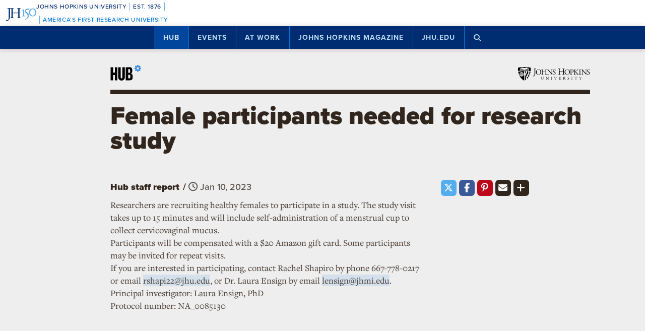

--- FILE ---
content_type: text/html; charset=utf-8
request_url: https://www.google.com/recaptcha/api2/anchor?ar=1&k=6LclNtkZAAAAANENXb4rH5E6uT1RlbUCAFvjxJYj&co=aHR0cHM6Ly9odWIuamh1LmVkdTo0NDM.&hl=en&v=PoyoqOPhxBO7pBk68S4YbpHZ&size=invisible&anchor-ms=20000&execute-ms=30000&cb=yqo7s3hw21pz
body_size: 48760
content:
<!DOCTYPE HTML><html dir="ltr" lang="en"><head><meta http-equiv="Content-Type" content="text/html; charset=UTF-8">
<meta http-equiv="X-UA-Compatible" content="IE=edge">
<title>reCAPTCHA</title>
<style type="text/css">
/* cyrillic-ext */
@font-face {
  font-family: 'Roboto';
  font-style: normal;
  font-weight: 400;
  font-stretch: 100%;
  src: url(//fonts.gstatic.com/s/roboto/v48/KFO7CnqEu92Fr1ME7kSn66aGLdTylUAMa3GUBHMdazTgWw.woff2) format('woff2');
  unicode-range: U+0460-052F, U+1C80-1C8A, U+20B4, U+2DE0-2DFF, U+A640-A69F, U+FE2E-FE2F;
}
/* cyrillic */
@font-face {
  font-family: 'Roboto';
  font-style: normal;
  font-weight: 400;
  font-stretch: 100%;
  src: url(//fonts.gstatic.com/s/roboto/v48/KFO7CnqEu92Fr1ME7kSn66aGLdTylUAMa3iUBHMdazTgWw.woff2) format('woff2');
  unicode-range: U+0301, U+0400-045F, U+0490-0491, U+04B0-04B1, U+2116;
}
/* greek-ext */
@font-face {
  font-family: 'Roboto';
  font-style: normal;
  font-weight: 400;
  font-stretch: 100%;
  src: url(//fonts.gstatic.com/s/roboto/v48/KFO7CnqEu92Fr1ME7kSn66aGLdTylUAMa3CUBHMdazTgWw.woff2) format('woff2');
  unicode-range: U+1F00-1FFF;
}
/* greek */
@font-face {
  font-family: 'Roboto';
  font-style: normal;
  font-weight: 400;
  font-stretch: 100%;
  src: url(//fonts.gstatic.com/s/roboto/v48/KFO7CnqEu92Fr1ME7kSn66aGLdTylUAMa3-UBHMdazTgWw.woff2) format('woff2');
  unicode-range: U+0370-0377, U+037A-037F, U+0384-038A, U+038C, U+038E-03A1, U+03A3-03FF;
}
/* math */
@font-face {
  font-family: 'Roboto';
  font-style: normal;
  font-weight: 400;
  font-stretch: 100%;
  src: url(//fonts.gstatic.com/s/roboto/v48/KFO7CnqEu92Fr1ME7kSn66aGLdTylUAMawCUBHMdazTgWw.woff2) format('woff2');
  unicode-range: U+0302-0303, U+0305, U+0307-0308, U+0310, U+0312, U+0315, U+031A, U+0326-0327, U+032C, U+032F-0330, U+0332-0333, U+0338, U+033A, U+0346, U+034D, U+0391-03A1, U+03A3-03A9, U+03B1-03C9, U+03D1, U+03D5-03D6, U+03F0-03F1, U+03F4-03F5, U+2016-2017, U+2034-2038, U+203C, U+2040, U+2043, U+2047, U+2050, U+2057, U+205F, U+2070-2071, U+2074-208E, U+2090-209C, U+20D0-20DC, U+20E1, U+20E5-20EF, U+2100-2112, U+2114-2115, U+2117-2121, U+2123-214F, U+2190, U+2192, U+2194-21AE, U+21B0-21E5, U+21F1-21F2, U+21F4-2211, U+2213-2214, U+2216-22FF, U+2308-230B, U+2310, U+2319, U+231C-2321, U+2336-237A, U+237C, U+2395, U+239B-23B7, U+23D0, U+23DC-23E1, U+2474-2475, U+25AF, U+25B3, U+25B7, U+25BD, U+25C1, U+25CA, U+25CC, U+25FB, U+266D-266F, U+27C0-27FF, U+2900-2AFF, U+2B0E-2B11, U+2B30-2B4C, U+2BFE, U+3030, U+FF5B, U+FF5D, U+1D400-1D7FF, U+1EE00-1EEFF;
}
/* symbols */
@font-face {
  font-family: 'Roboto';
  font-style: normal;
  font-weight: 400;
  font-stretch: 100%;
  src: url(//fonts.gstatic.com/s/roboto/v48/KFO7CnqEu92Fr1ME7kSn66aGLdTylUAMaxKUBHMdazTgWw.woff2) format('woff2');
  unicode-range: U+0001-000C, U+000E-001F, U+007F-009F, U+20DD-20E0, U+20E2-20E4, U+2150-218F, U+2190, U+2192, U+2194-2199, U+21AF, U+21E6-21F0, U+21F3, U+2218-2219, U+2299, U+22C4-22C6, U+2300-243F, U+2440-244A, U+2460-24FF, U+25A0-27BF, U+2800-28FF, U+2921-2922, U+2981, U+29BF, U+29EB, U+2B00-2BFF, U+4DC0-4DFF, U+FFF9-FFFB, U+10140-1018E, U+10190-1019C, U+101A0, U+101D0-101FD, U+102E0-102FB, U+10E60-10E7E, U+1D2C0-1D2D3, U+1D2E0-1D37F, U+1F000-1F0FF, U+1F100-1F1AD, U+1F1E6-1F1FF, U+1F30D-1F30F, U+1F315, U+1F31C, U+1F31E, U+1F320-1F32C, U+1F336, U+1F378, U+1F37D, U+1F382, U+1F393-1F39F, U+1F3A7-1F3A8, U+1F3AC-1F3AF, U+1F3C2, U+1F3C4-1F3C6, U+1F3CA-1F3CE, U+1F3D4-1F3E0, U+1F3ED, U+1F3F1-1F3F3, U+1F3F5-1F3F7, U+1F408, U+1F415, U+1F41F, U+1F426, U+1F43F, U+1F441-1F442, U+1F444, U+1F446-1F449, U+1F44C-1F44E, U+1F453, U+1F46A, U+1F47D, U+1F4A3, U+1F4B0, U+1F4B3, U+1F4B9, U+1F4BB, U+1F4BF, U+1F4C8-1F4CB, U+1F4D6, U+1F4DA, U+1F4DF, U+1F4E3-1F4E6, U+1F4EA-1F4ED, U+1F4F7, U+1F4F9-1F4FB, U+1F4FD-1F4FE, U+1F503, U+1F507-1F50B, U+1F50D, U+1F512-1F513, U+1F53E-1F54A, U+1F54F-1F5FA, U+1F610, U+1F650-1F67F, U+1F687, U+1F68D, U+1F691, U+1F694, U+1F698, U+1F6AD, U+1F6B2, U+1F6B9-1F6BA, U+1F6BC, U+1F6C6-1F6CF, U+1F6D3-1F6D7, U+1F6E0-1F6EA, U+1F6F0-1F6F3, U+1F6F7-1F6FC, U+1F700-1F7FF, U+1F800-1F80B, U+1F810-1F847, U+1F850-1F859, U+1F860-1F887, U+1F890-1F8AD, U+1F8B0-1F8BB, U+1F8C0-1F8C1, U+1F900-1F90B, U+1F93B, U+1F946, U+1F984, U+1F996, U+1F9E9, U+1FA00-1FA6F, U+1FA70-1FA7C, U+1FA80-1FA89, U+1FA8F-1FAC6, U+1FACE-1FADC, U+1FADF-1FAE9, U+1FAF0-1FAF8, U+1FB00-1FBFF;
}
/* vietnamese */
@font-face {
  font-family: 'Roboto';
  font-style: normal;
  font-weight: 400;
  font-stretch: 100%;
  src: url(//fonts.gstatic.com/s/roboto/v48/KFO7CnqEu92Fr1ME7kSn66aGLdTylUAMa3OUBHMdazTgWw.woff2) format('woff2');
  unicode-range: U+0102-0103, U+0110-0111, U+0128-0129, U+0168-0169, U+01A0-01A1, U+01AF-01B0, U+0300-0301, U+0303-0304, U+0308-0309, U+0323, U+0329, U+1EA0-1EF9, U+20AB;
}
/* latin-ext */
@font-face {
  font-family: 'Roboto';
  font-style: normal;
  font-weight: 400;
  font-stretch: 100%;
  src: url(//fonts.gstatic.com/s/roboto/v48/KFO7CnqEu92Fr1ME7kSn66aGLdTylUAMa3KUBHMdazTgWw.woff2) format('woff2');
  unicode-range: U+0100-02BA, U+02BD-02C5, U+02C7-02CC, U+02CE-02D7, U+02DD-02FF, U+0304, U+0308, U+0329, U+1D00-1DBF, U+1E00-1E9F, U+1EF2-1EFF, U+2020, U+20A0-20AB, U+20AD-20C0, U+2113, U+2C60-2C7F, U+A720-A7FF;
}
/* latin */
@font-face {
  font-family: 'Roboto';
  font-style: normal;
  font-weight: 400;
  font-stretch: 100%;
  src: url(//fonts.gstatic.com/s/roboto/v48/KFO7CnqEu92Fr1ME7kSn66aGLdTylUAMa3yUBHMdazQ.woff2) format('woff2');
  unicode-range: U+0000-00FF, U+0131, U+0152-0153, U+02BB-02BC, U+02C6, U+02DA, U+02DC, U+0304, U+0308, U+0329, U+2000-206F, U+20AC, U+2122, U+2191, U+2193, U+2212, U+2215, U+FEFF, U+FFFD;
}
/* cyrillic-ext */
@font-face {
  font-family: 'Roboto';
  font-style: normal;
  font-weight: 500;
  font-stretch: 100%;
  src: url(//fonts.gstatic.com/s/roboto/v48/KFO7CnqEu92Fr1ME7kSn66aGLdTylUAMa3GUBHMdazTgWw.woff2) format('woff2');
  unicode-range: U+0460-052F, U+1C80-1C8A, U+20B4, U+2DE0-2DFF, U+A640-A69F, U+FE2E-FE2F;
}
/* cyrillic */
@font-face {
  font-family: 'Roboto';
  font-style: normal;
  font-weight: 500;
  font-stretch: 100%;
  src: url(//fonts.gstatic.com/s/roboto/v48/KFO7CnqEu92Fr1ME7kSn66aGLdTylUAMa3iUBHMdazTgWw.woff2) format('woff2');
  unicode-range: U+0301, U+0400-045F, U+0490-0491, U+04B0-04B1, U+2116;
}
/* greek-ext */
@font-face {
  font-family: 'Roboto';
  font-style: normal;
  font-weight: 500;
  font-stretch: 100%;
  src: url(//fonts.gstatic.com/s/roboto/v48/KFO7CnqEu92Fr1ME7kSn66aGLdTylUAMa3CUBHMdazTgWw.woff2) format('woff2');
  unicode-range: U+1F00-1FFF;
}
/* greek */
@font-face {
  font-family: 'Roboto';
  font-style: normal;
  font-weight: 500;
  font-stretch: 100%;
  src: url(//fonts.gstatic.com/s/roboto/v48/KFO7CnqEu92Fr1ME7kSn66aGLdTylUAMa3-UBHMdazTgWw.woff2) format('woff2');
  unicode-range: U+0370-0377, U+037A-037F, U+0384-038A, U+038C, U+038E-03A1, U+03A3-03FF;
}
/* math */
@font-face {
  font-family: 'Roboto';
  font-style: normal;
  font-weight: 500;
  font-stretch: 100%;
  src: url(//fonts.gstatic.com/s/roboto/v48/KFO7CnqEu92Fr1ME7kSn66aGLdTylUAMawCUBHMdazTgWw.woff2) format('woff2');
  unicode-range: U+0302-0303, U+0305, U+0307-0308, U+0310, U+0312, U+0315, U+031A, U+0326-0327, U+032C, U+032F-0330, U+0332-0333, U+0338, U+033A, U+0346, U+034D, U+0391-03A1, U+03A3-03A9, U+03B1-03C9, U+03D1, U+03D5-03D6, U+03F0-03F1, U+03F4-03F5, U+2016-2017, U+2034-2038, U+203C, U+2040, U+2043, U+2047, U+2050, U+2057, U+205F, U+2070-2071, U+2074-208E, U+2090-209C, U+20D0-20DC, U+20E1, U+20E5-20EF, U+2100-2112, U+2114-2115, U+2117-2121, U+2123-214F, U+2190, U+2192, U+2194-21AE, U+21B0-21E5, U+21F1-21F2, U+21F4-2211, U+2213-2214, U+2216-22FF, U+2308-230B, U+2310, U+2319, U+231C-2321, U+2336-237A, U+237C, U+2395, U+239B-23B7, U+23D0, U+23DC-23E1, U+2474-2475, U+25AF, U+25B3, U+25B7, U+25BD, U+25C1, U+25CA, U+25CC, U+25FB, U+266D-266F, U+27C0-27FF, U+2900-2AFF, U+2B0E-2B11, U+2B30-2B4C, U+2BFE, U+3030, U+FF5B, U+FF5D, U+1D400-1D7FF, U+1EE00-1EEFF;
}
/* symbols */
@font-face {
  font-family: 'Roboto';
  font-style: normal;
  font-weight: 500;
  font-stretch: 100%;
  src: url(//fonts.gstatic.com/s/roboto/v48/KFO7CnqEu92Fr1ME7kSn66aGLdTylUAMaxKUBHMdazTgWw.woff2) format('woff2');
  unicode-range: U+0001-000C, U+000E-001F, U+007F-009F, U+20DD-20E0, U+20E2-20E4, U+2150-218F, U+2190, U+2192, U+2194-2199, U+21AF, U+21E6-21F0, U+21F3, U+2218-2219, U+2299, U+22C4-22C6, U+2300-243F, U+2440-244A, U+2460-24FF, U+25A0-27BF, U+2800-28FF, U+2921-2922, U+2981, U+29BF, U+29EB, U+2B00-2BFF, U+4DC0-4DFF, U+FFF9-FFFB, U+10140-1018E, U+10190-1019C, U+101A0, U+101D0-101FD, U+102E0-102FB, U+10E60-10E7E, U+1D2C0-1D2D3, U+1D2E0-1D37F, U+1F000-1F0FF, U+1F100-1F1AD, U+1F1E6-1F1FF, U+1F30D-1F30F, U+1F315, U+1F31C, U+1F31E, U+1F320-1F32C, U+1F336, U+1F378, U+1F37D, U+1F382, U+1F393-1F39F, U+1F3A7-1F3A8, U+1F3AC-1F3AF, U+1F3C2, U+1F3C4-1F3C6, U+1F3CA-1F3CE, U+1F3D4-1F3E0, U+1F3ED, U+1F3F1-1F3F3, U+1F3F5-1F3F7, U+1F408, U+1F415, U+1F41F, U+1F426, U+1F43F, U+1F441-1F442, U+1F444, U+1F446-1F449, U+1F44C-1F44E, U+1F453, U+1F46A, U+1F47D, U+1F4A3, U+1F4B0, U+1F4B3, U+1F4B9, U+1F4BB, U+1F4BF, U+1F4C8-1F4CB, U+1F4D6, U+1F4DA, U+1F4DF, U+1F4E3-1F4E6, U+1F4EA-1F4ED, U+1F4F7, U+1F4F9-1F4FB, U+1F4FD-1F4FE, U+1F503, U+1F507-1F50B, U+1F50D, U+1F512-1F513, U+1F53E-1F54A, U+1F54F-1F5FA, U+1F610, U+1F650-1F67F, U+1F687, U+1F68D, U+1F691, U+1F694, U+1F698, U+1F6AD, U+1F6B2, U+1F6B9-1F6BA, U+1F6BC, U+1F6C6-1F6CF, U+1F6D3-1F6D7, U+1F6E0-1F6EA, U+1F6F0-1F6F3, U+1F6F7-1F6FC, U+1F700-1F7FF, U+1F800-1F80B, U+1F810-1F847, U+1F850-1F859, U+1F860-1F887, U+1F890-1F8AD, U+1F8B0-1F8BB, U+1F8C0-1F8C1, U+1F900-1F90B, U+1F93B, U+1F946, U+1F984, U+1F996, U+1F9E9, U+1FA00-1FA6F, U+1FA70-1FA7C, U+1FA80-1FA89, U+1FA8F-1FAC6, U+1FACE-1FADC, U+1FADF-1FAE9, U+1FAF0-1FAF8, U+1FB00-1FBFF;
}
/* vietnamese */
@font-face {
  font-family: 'Roboto';
  font-style: normal;
  font-weight: 500;
  font-stretch: 100%;
  src: url(//fonts.gstatic.com/s/roboto/v48/KFO7CnqEu92Fr1ME7kSn66aGLdTylUAMa3OUBHMdazTgWw.woff2) format('woff2');
  unicode-range: U+0102-0103, U+0110-0111, U+0128-0129, U+0168-0169, U+01A0-01A1, U+01AF-01B0, U+0300-0301, U+0303-0304, U+0308-0309, U+0323, U+0329, U+1EA0-1EF9, U+20AB;
}
/* latin-ext */
@font-face {
  font-family: 'Roboto';
  font-style: normal;
  font-weight: 500;
  font-stretch: 100%;
  src: url(//fonts.gstatic.com/s/roboto/v48/KFO7CnqEu92Fr1ME7kSn66aGLdTylUAMa3KUBHMdazTgWw.woff2) format('woff2');
  unicode-range: U+0100-02BA, U+02BD-02C5, U+02C7-02CC, U+02CE-02D7, U+02DD-02FF, U+0304, U+0308, U+0329, U+1D00-1DBF, U+1E00-1E9F, U+1EF2-1EFF, U+2020, U+20A0-20AB, U+20AD-20C0, U+2113, U+2C60-2C7F, U+A720-A7FF;
}
/* latin */
@font-face {
  font-family: 'Roboto';
  font-style: normal;
  font-weight: 500;
  font-stretch: 100%;
  src: url(//fonts.gstatic.com/s/roboto/v48/KFO7CnqEu92Fr1ME7kSn66aGLdTylUAMa3yUBHMdazQ.woff2) format('woff2');
  unicode-range: U+0000-00FF, U+0131, U+0152-0153, U+02BB-02BC, U+02C6, U+02DA, U+02DC, U+0304, U+0308, U+0329, U+2000-206F, U+20AC, U+2122, U+2191, U+2193, U+2212, U+2215, U+FEFF, U+FFFD;
}
/* cyrillic-ext */
@font-face {
  font-family: 'Roboto';
  font-style: normal;
  font-weight: 900;
  font-stretch: 100%;
  src: url(//fonts.gstatic.com/s/roboto/v48/KFO7CnqEu92Fr1ME7kSn66aGLdTylUAMa3GUBHMdazTgWw.woff2) format('woff2');
  unicode-range: U+0460-052F, U+1C80-1C8A, U+20B4, U+2DE0-2DFF, U+A640-A69F, U+FE2E-FE2F;
}
/* cyrillic */
@font-face {
  font-family: 'Roboto';
  font-style: normal;
  font-weight: 900;
  font-stretch: 100%;
  src: url(//fonts.gstatic.com/s/roboto/v48/KFO7CnqEu92Fr1ME7kSn66aGLdTylUAMa3iUBHMdazTgWw.woff2) format('woff2');
  unicode-range: U+0301, U+0400-045F, U+0490-0491, U+04B0-04B1, U+2116;
}
/* greek-ext */
@font-face {
  font-family: 'Roboto';
  font-style: normal;
  font-weight: 900;
  font-stretch: 100%;
  src: url(//fonts.gstatic.com/s/roboto/v48/KFO7CnqEu92Fr1ME7kSn66aGLdTylUAMa3CUBHMdazTgWw.woff2) format('woff2');
  unicode-range: U+1F00-1FFF;
}
/* greek */
@font-face {
  font-family: 'Roboto';
  font-style: normal;
  font-weight: 900;
  font-stretch: 100%;
  src: url(//fonts.gstatic.com/s/roboto/v48/KFO7CnqEu92Fr1ME7kSn66aGLdTylUAMa3-UBHMdazTgWw.woff2) format('woff2');
  unicode-range: U+0370-0377, U+037A-037F, U+0384-038A, U+038C, U+038E-03A1, U+03A3-03FF;
}
/* math */
@font-face {
  font-family: 'Roboto';
  font-style: normal;
  font-weight: 900;
  font-stretch: 100%;
  src: url(//fonts.gstatic.com/s/roboto/v48/KFO7CnqEu92Fr1ME7kSn66aGLdTylUAMawCUBHMdazTgWw.woff2) format('woff2');
  unicode-range: U+0302-0303, U+0305, U+0307-0308, U+0310, U+0312, U+0315, U+031A, U+0326-0327, U+032C, U+032F-0330, U+0332-0333, U+0338, U+033A, U+0346, U+034D, U+0391-03A1, U+03A3-03A9, U+03B1-03C9, U+03D1, U+03D5-03D6, U+03F0-03F1, U+03F4-03F5, U+2016-2017, U+2034-2038, U+203C, U+2040, U+2043, U+2047, U+2050, U+2057, U+205F, U+2070-2071, U+2074-208E, U+2090-209C, U+20D0-20DC, U+20E1, U+20E5-20EF, U+2100-2112, U+2114-2115, U+2117-2121, U+2123-214F, U+2190, U+2192, U+2194-21AE, U+21B0-21E5, U+21F1-21F2, U+21F4-2211, U+2213-2214, U+2216-22FF, U+2308-230B, U+2310, U+2319, U+231C-2321, U+2336-237A, U+237C, U+2395, U+239B-23B7, U+23D0, U+23DC-23E1, U+2474-2475, U+25AF, U+25B3, U+25B7, U+25BD, U+25C1, U+25CA, U+25CC, U+25FB, U+266D-266F, U+27C0-27FF, U+2900-2AFF, U+2B0E-2B11, U+2B30-2B4C, U+2BFE, U+3030, U+FF5B, U+FF5D, U+1D400-1D7FF, U+1EE00-1EEFF;
}
/* symbols */
@font-face {
  font-family: 'Roboto';
  font-style: normal;
  font-weight: 900;
  font-stretch: 100%;
  src: url(//fonts.gstatic.com/s/roboto/v48/KFO7CnqEu92Fr1ME7kSn66aGLdTylUAMaxKUBHMdazTgWw.woff2) format('woff2');
  unicode-range: U+0001-000C, U+000E-001F, U+007F-009F, U+20DD-20E0, U+20E2-20E4, U+2150-218F, U+2190, U+2192, U+2194-2199, U+21AF, U+21E6-21F0, U+21F3, U+2218-2219, U+2299, U+22C4-22C6, U+2300-243F, U+2440-244A, U+2460-24FF, U+25A0-27BF, U+2800-28FF, U+2921-2922, U+2981, U+29BF, U+29EB, U+2B00-2BFF, U+4DC0-4DFF, U+FFF9-FFFB, U+10140-1018E, U+10190-1019C, U+101A0, U+101D0-101FD, U+102E0-102FB, U+10E60-10E7E, U+1D2C0-1D2D3, U+1D2E0-1D37F, U+1F000-1F0FF, U+1F100-1F1AD, U+1F1E6-1F1FF, U+1F30D-1F30F, U+1F315, U+1F31C, U+1F31E, U+1F320-1F32C, U+1F336, U+1F378, U+1F37D, U+1F382, U+1F393-1F39F, U+1F3A7-1F3A8, U+1F3AC-1F3AF, U+1F3C2, U+1F3C4-1F3C6, U+1F3CA-1F3CE, U+1F3D4-1F3E0, U+1F3ED, U+1F3F1-1F3F3, U+1F3F5-1F3F7, U+1F408, U+1F415, U+1F41F, U+1F426, U+1F43F, U+1F441-1F442, U+1F444, U+1F446-1F449, U+1F44C-1F44E, U+1F453, U+1F46A, U+1F47D, U+1F4A3, U+1F4B0, U+1F4B3, U+1F4B9, U+1F4BB, U+1F4BF, U+1F4C8-1F4CB, U+1F4D6, U+1F4DA, U+1F4DF, U+1F4E3-1F4E6, U+1F4EA-1F4ED, U+1F4F7, U+1F4F9-1F4FB, U+1F4FD-1F4FE, U+1F503, U+1F507-1F50B, U+1F50D, U+1F512-1F513, U+1F53E-1F54A, U+1F54F-1F5FA, U+1F610, U+1F650-1F67F, U+1F687, U+1F68D, U+1F691, U+1F694, U+1F698, U+1F6AD, U+1F6B2, U+1F6B9-1F6BA, U+1F6BC, U+1F6C6-1F6CF, U+1F6D3-1F6D7, U+1F6E0-1F6EA, U+1F6F0-1F6F3, U+1F6F7-1F6FC, U+1F700-1F7FF, U+1F800-1F80B, U+1F810-1F847, U+1F850-1F859, U+1F860-1F887, U+1F890-1F8AD, U+1F8B0-1F8BB, U+1F8C0-1F8C1, U+1F900-1F90B, U+1F93B, U+1F946, U+1F984, U+1F996, U+1F9E9, U+1FA00-1FA6F, U+1FA70-1FA7C, U+1FA80-1FA89, U+1FA8F-1FAC6, U+1FACE-1FADC, U+1FADF-1FAE9, U+1FAF0-1FAF8, U+1FB00-1FBFF;
}
/* vietnamese */
@font-face {
  font-family: 'Roboto';
  font-style: normal;
  font-weight: 900;
  font-stretch: 100%;
  src: url(//fonts.gstatic.com/s/roboto/v48/KFO7CnqEu92Fr1ME7kSn66aGLdTylUAMa3OUBHMdazTgWw.woff2) format('woff2');
  unicode-range: U+0102-0103, U+0110-0111, U+0128-0129, U+0168-0169, U+01A0-01A1, U+01AF-01B0, U+0300-0301, U+0303-0304, U+0308-0309, U+0323, U+0329, U+1EA0-1EF9, U+20AB;
}
/* latin-ext */
@font-face {
  font-family: 'Roboto';
  font-style: normal;
  font-weight: 900;
  font-stretch: 100%;
  src: url(//fonts.gstatic.com/s/roboto/v48/KFO7CnqEu92Fr1ME7kSn66aGLdTylUAMa3KUBHMdazTgWw.woff2) format('woff2');
  unicode-range: U+0100-02BA, U+02BD-02C5, U+02C7-02CC, U+02CE-02D7, U+02DD-02FF, U+0304, U+0308, U+0329, U+1D00-1DBF, U+1E00-1E9F, U+1EF2-1EFF, U+2020, U+20A0-20AB, U+20AD-20C0, U+2113, U+2C60-2C7F, U+A720-A7FF;
}
/* latin */
@font-face {
  font-family: 'Roboto';
  font-style: normal;
  font-weight: 900;
  font-stretch: 100%;
  src: url(//fonts.gstatic.com/s/roboto/v48/KFO7CnqEu92Fr1ME7kSn66aGLdTylUAMa3yUBHMdazQ.woff2) format('woff2');
  unicode-range: U+0000-00FF, U+0131, U+0152-0153, U+02BB-02BC, U+02C6, U+02DA, U+02DC, U+0304, U+0308, U+0329, U+2000-206F, U+20AC, U+2122, U+2191, U+2193, U+2212, U+2215, U+FEFF, U+FFFD;
}

</style>
<link rel="stylesheet" type="text/css" href="https://www.gstatic.com/recaptcha/releases/PoyoqOPhxBO7pBk68S4YbpHZ/styles__ltr.css">
<script nonce="X0CJLvA8F6f4MfGgvYTgDg" type="text/javascript">window['__recaptcha_api'] = 'https://www.google.com/recaptcha/api2/';</script>
<script type="text/javascript" src="https://www.gstatic.com/recaptcha/releases/PoyoqOPhxBO7pBk68S4YbpHZ/recaptcha__en.js" nonce="X0CJLvA8F6f4MfGgvYTgDg">
      
    </script></head>
<body><div id="rc-anchor-alert" class="rc-anchor-alert"></div>
<input type="hidden" id="recaptcha-token" value="[base64]">
<script type="text/javascript" nonce="X0CJLvA8F6f4MfGgvYTgDg">
      recaptcha.anchor.Main.init("[\x22ainput\x22,[\x22bgdata\x22,\x22\x22,\[base64]/[base64]/[base64]/KE4oMTI0LHYsdi5HKSxMWihsLHYpKTpOKDEyNCx2LGwpLFYpLHYpLFQpKSxGKDE3MSx2KX0scjc9ZnVuY3Rpb24obCl7cmV0dXJuIGx9LEM9ZnVuY3Rpb24obCxWLHYpe04odixsLFYpLFZbYWtdPTI3OTZ9LG49ZnVuY3Rpb24obCxWKXtWLlg9KChWLlg/[base64]/[base64]/[base64]/[base64]/[base64]/[base64]/[base64]/[base64]/[base64]/[base64]/[base64]\\u003d\x22,\[base64]\x22,\x22wpLDrcOgwqvCrsOew6XDp8OjGMKsVmPDrsKiRk0Dw7nDjwDCssK9BsKGwpBFwoDCiMOyw6YswpbConAZNsO9w4IfB18hXVorVH4JWsOMw49rZRnDrXLCsxUwKGXChMOyw7hjVHhRwo0ZSnBRMQVEw6Jmw5gvwogawrXCty/[base64]/[base64]/Dtil7wp9JdDLCrFd+T1XDm8Oaw7rDssK7DS3CgmpSAhjCmnbDu8K8Il7Co1klwq3CpcKQw5LDrjPDnVcgw77CgsOnwq8Bw6/CnsOzRMO+EMKPw7zCgcOZGQoLEEzCpcOAO8OhwrQNP8KgKl3DpsOxJMKIMRjDs33CgMOSw4fCmHDCgsKXD8Oiw7XChwYJBw3CpzAmwp3DmMKZa8O9W8KJEMK4w4rDp3XCs8OkwqfCv8KQFXNqw4DCqcOSwqXCtDAwSMOew6/[base64]/DjsOxw5vDs8KvDHsMw6QSKBXDn0TDqcObN8KewrDDlRXDj8OXw6Vdw4UJwqx3wqpWw6DChyBnw40veSB0wrjDucK+w7PCnMKbwoDDk8K6w44HSV4YUcKFw5Q9cEdFNiRVE1zDiMKiwrU1FMK7w7szd8KUUkrCjRDDl8KBwqXDt2Qtw7/Csy9zQ8K8w7/[base64]/PcO/w5vDq3UewoDCrWN4w5UAw5syw6nDqcKUwobDrXrCgG/DvMOhGT/[base64]/[base64]/DuDnCowrCi8O1wrw/[base64]/G8KYw6HCpDbDosOIwoQMPTvCpm/DlMOxwrpgLHFSwrESZEjChgvCnsONXQEewqLDnToIR2QubGwyYRLDgwJPw7QZw49uPsK1w4dwX8OlUsKPwptNw6gFRQl4w57DuG5ww6tcJ8O7w7cXwqvDulrCkh0KXcOww7RxwpBkdsKCwozCiwPDnAzDoMKow6/[base64]/csOlwqLCh3BeS2rCpE1xw7PCo25Gw4zCh8OcegBndFTDriXCiQ49aTIcw7xewp1gMsO2w4DCqcKPG1E4wql9cDfCr8Ogwp8xwqN4wqPDg1bClMK3BRLCsWRCXcOJPDPDjThAfMO3w643K1w9BcO3w5pHfcOfYMONQ3JQFQ3ChMOFP8KedwjCisKFFBTCkl/[base64]/CnX3DvcK1wpkewr8Iw57CvF/[base64]/Dl8KdLMKcwpDClsOPYMKnGgPCmyfCk0k4VcKcw5fDm8OWw5VWw5ImJ8Kzw6xHMWnDgxBsaMOXAcKbChsswrw0acOKf8OgwpHDiMKCw4REcAHDr8KswpzCmUrDuHfDgcK3NMK8wr7Dol/Dp1vDtkLCoHgewrU3RMKlw4zCjsO5wps8wqHDrcK8MzJEwrtqW8OsImB/wqp8w7zDt1RHal7CiCvCp8OLw6pcWsOfwpwtwqMZw4fDmcKIMlpxwo7CnGk+cMKGOcKHdMORwrfCi1giXMKnwqzClMOdElNew7PDtsOMwrVEb8KPw6HDrCQXaz/CuB7DgcKXwo0rwozDisOCwqHDvznCrxjCnV/Cl8OiwrFgwrkxXsKqw7FMFQJuQMKcJzR1Y8KywqRww5vCmi/DunPDqVPDg8KdwpPColTDgMKmwr7DiW3DocOsw63CniMhwpAww6J/w5AKU14wMMKQw4AGwrzDssOAwr/[base64]/[base64]/DjsOuwrE+wrfCkVwITABwwq3CiFElBjBEDhnCocKaw5VKwqIrw4E1M8KJAsKNw7wbwqwZH2DDucOUw5BawrrCsGorwoEFQ8K1woTDt8KTZcKDGnDDjcKsw5rDnQpgb2gfw5QNCcKKFcKefkLCscOFw63Dh8O7DcO5NgM5GktmwrbCtCQHw4vDiHfCp3trwq/[base64]/wqHCvE/CvMOeLHbCp8O4wofDpX7CsRojwrkTw5LDr8OiTFxsKj3CvsOFwrjChcKYQMO/ScOVAcKaV8KHHsOifSbCuFAFP8K0w5vDisKKwoLDhnsTDsOOwpzDr8OYGnM4wpbCnsOjGG3DoG4tZArCnAIFcsOIWwvDrQAKbmLCj8K5RDXCuGk4wp1ZHMOrUsK1w7PDhcKLwolxwrDDiGLCs8KSw4jClVo3wq/CpsKgwrZGwrg/McKNw607J8OxcE0Jwp7CocKFw4pjwp9Lwr/[base64]/wozDm8K5w70AHjRVwrTCjMKdMHrCjcKDHMKfw5QdwoEkL8OaRsOwOsKXwr8KRsO7Hi3CkXweXXUkw4fDvToCwqTDj8KtY8KSLcKtwqXDpcOYDHPDlMOqL3kuw5TCscOpMcKzDk7DjcKNcQfCr8K5wqxsw5RKwoHDj8KWGltVLsOAWg/CpS1VWMKFNj7ClsKGwoREWzHCnGvCpWTCvxjDgiNzw5Nbw4/[base64]/CoMOXesKeXBNRSMOIDB4Pwr/CjcKmP8OGw6IWd8KcMU17cn9ewq5mTcKLw7/DlErCpj7DrGgBw73CmMOQw63CpMOtTcKIXjQfwrE5wokxY8KQwpFLIih2w51Bfnc7D8ORw5/Cl8ORecOMwqHCsRbCmjbChyTClBVTV8KZw582w4cXw6YAw7ZzwrTCvCfCk3l/[base64]/DgRxhBMOdFSguCB4Cw7YuPMKXworDljhDH2NQDMOswo0ywogQwqPDhsOUw5guYcOCKsO+JinDi8Okw5N6I8KVcwZ7RsOZNTPDhwQMw6siAMO0W8Oewq1SQhEsQ8KeXQ/CjRkhTXPDi3nCkGUxQMOuwqbCtcKTZXpYwpcSwpNzw4JdbTsRwpAQwo/CnyHDgcOwLmcsVcOmajo0wqB6YGMPUiI5TTQELMKVYsOkRcKNDCjCqCrDkShcw7EQCRZ1wrLCq8KDwozDmcOuckjDnkZEwqk9wp9WecKsC3rDnGoFVMOaPsKtw7XDusOddHRyPMObBR1/w4vCkloxJH12Yk1TOUksb8KJTsKOwqAqDsOPKsOjEcKqRMOaNcOaHMKHBcObw7Iow4YdUsKvw5seFys4R0VYN8OGe3VRUHdDw5LCisK8w4d4wpNqw5YIwqFBGjEjWXXDgsK4w74eTznDisOlXsO9w4XDgcOwHcK4ZDnCj1/[base64]/OcOrw6d/OcOnBsKZQjRbwpnCnsKDCsOdS8OXD8O/[base64]/CnFEINS7DhQDDn8Ocw409w4DDicKOKMOLdSlFQsOOwpMrMmTDo8KyOcK8wrbCmQwWB8OGw6gQVcK6w7k+Wn1swr0uw4LCs3hvbMK3wqHDsMOkdcKdw7lLw542wpx/w75lGCIQwqvCi8OyVCHCnBYZT8O4FcO3bsK4w58nMTfCn8Olw4HCgMKgw4HCnRrCkjTCgyfDgXXDpDrCp8OSw4/DgXnChCVHdcKKwozCmQDDsF/Dv3xiwrI7wrjCu8OJw7XDt2U3T8ODwq3DlMKZJMKIwrTDjsK3wpTCgjpowpZTwottw7t+w7fCrDBewox1GQHDncOFEwPDq2/[base64]/agRgOsKIwo3CpFzDsj4qwrXCt0crWAcvOcO2B0LChcKfwprDlcKGZ0XDjS1uD8KfwrgkQlHCssKswptyJU8oPsOqw4bDmnTDncO1wrsRYBrCmkxVw4tQw75qVcOxbj/Ds0HDrMOjwoBkw4ZXHUnDksKeTEbDhMOMw5HCusKbYQxDA8KRwq7Dk1NUdUsPwoQUAE3Du0DChw9xeMOIw50jw5LCiHPDpVrCmifDuWrCkw/Dg8OgS8OWSxgfw5IrHC1rw6Iyw6MTIcOVMQMAZ1onLioRwpbCvVrDjlXCn8OswqInwoMLwq/DnMODw7EvaMOCwqHDjcOyLBzCgWbDjcK9wp8iwo4Dwoc5CErDsDNjw6cJdyTCs8O5Q8OFVn/[base64]/Cq8O3L8KDS8OFWX/DicK1IsKfw5zCmcO6J8O5wqPClXrDj27DvyLCsjY7D8OtBMOnXxHDhMKhe2BYwp/CgQDDjVQAw5jCv8KLw4wIw67Cr8OSD8OJH8K+AMKFwqUJGX3CrE9NIV3CtsOjKRkUFsK6wpk3wrEgacOSw6FJwrd4wrpLf8OeYsO/w7VZZHVow5xSw4bDq8OAYcOlYALCtMOOwoVLw7HDj8KJYMOUw4jDo8OLwp4/w5XCpMO/BVDDuW0qwp3DhsOEeWdCc8OfJmjDscKEwpZRw6rDksO/w44WwqbDmWp3w7Bzwqoawp0sQAbCk1/CnWjCoHjCucO2N27CvmcSeMOAURXCuMO2w7ITDCNpXU15O8KXw7bCs8O9aCjCtz0TH3gceXrDrSJMWiM/XxM8UsKKAEzDucOwKMKKwpjDlsOzdEh9UmPCj8OWfcKBw4nDqE7DuH/CpsOhw47CugluLsKhwr3CggnCkkTCpMKTwrzCmcOPfxAoHHzDgwYwUgAHK8ODwozCnU5nUUxjZSnCjcKSbsOZP8OAGsKQfMKxwp1IaTvDm8OZXmrCu8KNwptRMcOdwpRwwo/CkzQZwpTDgBYUBsOVWMOrUMOyQ2HCn3fDkjV/woDDtgrDil43A3zDgMKADMOoWhnDmWFyF8KawpJtNhzCni1bw7dHw6PCg8OHw413WXvCqh/CuD8sw4nDlCoHwr7DmFltwo/CiE8+w6PCqh4vwqkkw6ICwpY1w5JGw689DMKhwrPDpGnCksO0J8KSZMKZwqfClBR1UTQ2WcKdw7rCtsOYGMKrwqNJwrYkAQRpwr/ChmM2w7nCtj5qw6nCtRxVw4MWw4XDkhcBwroJwq7Cl8KYdn7DuA1Se8ObQcKWw4fCm8OPaQkgb8O+w4bCrgfDicOFw4/[base64]/Dg8OewoMIC8OLBcKCCcKzw4dgWcKiw4PCv8KgZMKMw6PDmsOTN0nDnsKkw5skBUjDoS7CtCdYSMO3W1Qgw7jCiWLCkMKjBmvCjV1Aw4xLwo7DosKOwofCncKiezvCtErCq8KUw4TCj8OyY8OGwrwXwrbCgcKcDlcpbxQILsONwq7DmnLCm3fDsmYqwp9/wpvCkMOnVsKeAl/[base64]/DgiYdJsO1w7UJamsnwoDCnMKUwqzCgMOuw6bClMOZw73DmcKEXkFEwpvCtWhUDAvDksOOI8OFw7vDlsOnw7lqw7nCrMKUwpvCpMKJJkrDnDY1w7vCsnrDqG3Dg8Otw7M6ZsKOEMK/E1bCli8tw5DCmcOMwrV+w7nDscKqwpvDvGULMcOAwpDCvsKaw7ZNcMOIXE/CiMOMaQzDuMKXIcKaaQRNHmMEwo0hWmZ/acOjY8Kpw7fCoMKTw7oVZMK9dMKUAhdqLMKNw7LDtm3DkV/DrnTCrnplPcKxf8OMw7xaw4gDw6xzYxTCp8KDKgLDqcKgKcKQw5tfwrtlC8KuwoLCu8OUwrbCiVLClMKDw6TCh8KaSnvCuEo/WcONwrfDrsOswrx1A18aJhzCsBdxwq/DkGA9w4PCnMOXw5DChMObwpXDt0HDncO4w57DgDLCvWDCk8OQPSp0w7w/[base64]/CiRdwofCnXJeETJWH8KRwpfDixMowrVEw7t4RWbDo37CiMK0GMKKwqHDm8ORwrnDmsOGNhrCl8KOTSnDnsOswqdYwrrDg8KzwoVmV8OuwoNswoEkwpzDmSEpw7ZwR8OvwoYQYcOqw5bClMO1w7Ufwp3DkMOyfsKUw7NXwqLCmyYCOMKGw406w7/DuUXCpzrDjmgRw64MPl3CvE/DhiU4wofDhsOpSApvw7FeGHHCmMOvw7TCoB/[base64]/DsS9dwoZLbsOsf8KoQsOXwp/CssKPTMKTwpFdDnZHB8K8EMOPw7BZwr9Bf8Kiwo8LbRtbw5F7a8KHwow3w4fDiR5+WjHDkMODwojCt8OXKzDCpMOowrUTwpF/w7tSF8OBbmV+IcODZ8KMHcOBCzrCnnJ7w6fDg0NLw6xAwrhAw5zDq1F2bMO5w4fDl04QwoLCiWTCisKULl/DocK4OWp3UFkvJsOSwqDDq0bDusONw7HDmiLDn8OSbHDDuxZ3wotZw5xTw5jCqMKuwo4oGsKrQUrClB/[base64]/Cjn9+HcO/[base64]/CkE1bw4JjwoIXwprCnsO3w7LDj8KEw5N6B8KEw6PDhgLCm8OlRFbDoXLCtMK+OgDCicK8b3nCjMORwpA2EywHwpfDq2IXYMOob8OwwqzCkxvDhsKTd8Otwr3DniQ9JQvChhnDjMOZwq5QwoTCj8OpwrDDm2DDhcKkw7DCpBonwo/[base64]/w5J4w5rCuTfCiFVfw43Dmj95A0rCmV12wobCvgzDujTDqMKHfEg6wpfCmybDqkzDhMK2w7HDkcKDw55rw4RUC2DCsEFNw6nCisKVJsK2wpnCtsO+wrEjO8OmO8O/[base64]/Ds0HDkTNJUAglwpF0AsO/AMKMw7ZHDcKVEcOaZAMYw53CrMKHw7nDo0zDvhfDm3Ncw7ZgwrIQwqvCiCphw4LCgzMuL8K3wpZGwqzDtsK6w6wzwqwiD8KKdBDDhD9TPMOeNyIlwpjCkcOXYsOcEncuw7QGXsK5AsKjw4ddw5bCk8OeUwsew4Q4wqbCqjjCmMO6b8O0Gz/CsMKlwoVew4YXw6/DjX/Dn0Rsw5BHJS7DnRspB8OawprDvkkTw5HDj8OCTGgiw7TCi8OSw67DlsO9AzN4wpJYwobCkjY3ckjCgCPCocKXw7XCrgYIK8OcA8KRwrbDnV3DqVTDo8KMfV1aw4k/SHXDqcKXdsOgw7DDsUfDosKlw6kHG1Rlw6TCqcO6wqsxw7nDun/DigvCgEZzw4LDt8KCw53DqMKDw7HDowBRw64eW8KZKDTDoTnDoUxfwoEoeCI3IsKJwr1lKlQYRl7CoBzCgcKnGsKXYnnDsxMfw5RIw4TCg0p1w7A7SznCtcK2woN3w4vCocOLRXQXwo/CqMKuw61dJMOaw7ZCwo/DosOtw6t7woF6woHCgsOZUlzDhAbCj8OIWWtowp5HLmLDk8K0DcKtwpAnw6xDw6fDs8KWw5tMwprClMO6w67CqWNGTE/CocKOwrbDpmhFw5kzwpfCmEZmwpPCgU7CoMKbw6J4w53DmMOFwpEscMOuL8O6w5fDpsKdw69FcX04w7R9w7nCjgbCjidPYRIKKFjCr8KMWcKZwr9mA8OvZMKcURxkfMOmBAoGwrROw7AyQ8K1f8OQwqfCq3vCkhEmIsK/wq/DqB0FPsKENMOqaX1gwqzDgsOTShzDssK9wp5jfSTDi8Kuw5tVeMKKVyHDonV0wop3wr3DjMOhU8OpwqTDusKlwqDCp2F+w5HCs8OoGS3DjMO7w5lnMMK4FzAFIcKSWcOsw7/DtHEKP8OwbMKyw63CkgLCpsO8XMOWPinDisKqGMK3w6czfDgyRcKcZMOZw5nCn8KLwol3UMKNUsOGw6ppwrvDn8KANAjDgTcgwqg0Dyxxw6TDpj/[base64]/wpQawoXDisOawpcYwpjDmcODw5PChMO/[base64]/Dt8OHwrc+wpXCnw8fZ8K9W2sSCcOpw7gNEMOCAsOcCHDCqnJWF8KRTA/ChcOtVHHDscKBwqbDnMKSOcKDwpbDs3nDh8Onw6fDui3DvFPCqsOFMMKzw4kgRzdNwo80LyIZw7LCscOKw5/Dj8Kowo/DhsOAwo9ce8Ofw6PCosO/w5YZdSnDhFppCFERwpguw6Ztwr/CsErDlVsYHCjDvcOYXXHCpjXDt8KSDhXDkcK6w4bCvcOiCgN+BFpQJcORw6JTBlnCrGRMw5XDoG1Pw4UFwqzDtsK+C8Ohw43DqcKNJ3HCmMOJKsKIwqdKwqzDlcOON0/DnUcAw7rClkILS8O6UmVSwpXCpsO+w5fCj8KbPFXDuw5+B8O2P8KRUMOew4BELS/DosO8w7XDvMK2wrXDicOSw60ZMcO/wq/[base64]/DlCnDnVk0w7HCmMOUQ8OqRw/[base64]/[base64]/[base64]/CjTTDnyAww7YtcXXCsnfCvsK/wpNbCEc3w7TCssKywpjDsMKBDCxfw68jwrp1GxVXY8KEdhjDlsOrw7XCosK7wp/DicO+w67CtS7CiMOjFTXDvDE9H29lwpjDiMO8CMOCHsK1DTjCs8KUw78DG8K5Aj0oT8K+Y8OkEz7CnEbDuMOvwrPDmcObVcOSwqzDiMKUw4nChEoZw5lew7A+EC1reBUawqLDoXPDg3fCgAPDignDg1/DqCXDk8OYw7EBD2zDgjBvIsKlwqozwrzCqsKBwqQnwrglI8OvF8K0wpZ/HsKAwprCscKYw5dBw6Ipw65jwqUXOsO2wpxJTCbCrVcDw5XDqwzDm8OIwqctGn3CiSJowolPwpE0AMOtQMOhwrUlw75cw5d5wpxQURPDsyTCoxDDoX1Sw7fDs8KRacKIw5PDkcKzwo/[base64]/aTlsbxEGwrHDgR97I8KhwrNUwqY1wrrDvGTCtMOYA8KHa8KLAMKawqkswpkhXjocYlhCw4Ilw4QEwqAbdinCksKjW8OawotXwrHCq8Omw7XCqHkXwrvCh8KVe8Khwq3CosOsV1fCqQPDhcK4wr3CrcKnc8O7QnvCj8K7w53DlCzCtsKsNU/[base64]/w5kNw6TCiUNPW0nDtsOvU8KMwrBITmHCisKXLyURwqcCKRgwSUEsw7XCtMO6w5hhwr/[base64]/DicK8OsK1A8KzZVtxwoFsw7E3Y8O6wobCqsOBw7VUJMKkRhUvw4oTw67CqnLDtcKTw4M6wpjDqcKSJcKjAcKSaTN7wohuAAjDv8KaBHlvw7nCicKFesORBxPCq23CmjwQfMKnT8OjEsK+CMOUWsOuP8K2wq3DlhPDqm7DpMKnS3/CjnnCk8K1ecKDwr3DnsOLw6xiwq/DvWIOGV3CtMKXw73DojnDlMKpwpc0AsObI8OPY8KHw6Jlw6PDjXjDuEfCpS3DjRjDjU/DucO4wp94w7vCiMKcwoNIwrBRwqYxwp8AwqPDjsKLUU7DoCjClSPCgcOCccOEQsKaKcOjacOWXMK5NRpebw/[base64]/[base64]/T8OhSHpHw4XCn2nCggtLw6DCv8Ohwpd/[base64]/ClcOBHWFNOzXCuizDicO2wq/[base64]/woFFdx/CncOdbjfCrwUIwpzCi8K/[base64]/wqUmwrrCgnrCo8KLKwTCo0vDlcOeDUrCpMK2RRzCp8KxI0ENwo/CpXvDp8KNZ8KdRk/Cl8KJw6PDq8K+woLDoAccc3YBesKWGEl7wpBPW8OEwrdPKXBlw6fCgT0xPhosw4jCncOpEMOFwrZDwplIwoI0wrzDpC1+PzoIPyV2XWLCq8OsGDRIOAjCv3HDlh/DiMOSM0VsMU8vfcKowoHDm3oCEzYJw6HCtsOIPcOxw5wqYsOmBlk1F2LCo8KGJAbCkjdLYsKKw57Ch8KGPsKCI8ONFw/DgsKIwpnDvjPCqTk/cMOzwrTDkcOgw41awoIuw77Ch1PDsBVwCMOqwqHCiMKuDBpxUMKew5pdwqbDlHjCp8OjaGgKwo5iwrZgVcKfTQQUbsOaVsKlw5PCogBMwp1KwrvDp0Y/[base64]/[base64]/Cq8OxYA0xwqk2H8K5V8K9Th3Ct8KbwqozO0vDqcOsNMKyw7Ezwo7CnjHCmgHDsC1Qw78BwoDDicOwwrQ2DGjDisOgw5LDozpZw4/DicK3AcKow7bDoyLDjMOrwrbCg8OqwrrDkMOCwozClFzDksKuwrwyahMSwprCk8Oow7/DjzI5PijCpnhZRcKOIMO8w43CiMKswq8IwrZMD8ODRC7ClwfDtV/[base64]/W1AiRMKWasKUOwTCuWPCkg1pw67CiC/DrCrCi0xOwphdXzs7NcKfUcOxBglCfSEZBMK4wr/[base64]/DqjxwOkHChsO2RsO7w7/Cn8O+w54fXHnDn8Osw6XCjMO7JcKHFVjCuV1Tw7xww7DDjcKXwqDCgMKRBsKKw6BIw6M/wojDuMONRmluRG5cwq5swqAtwoPCoMOGw7HDrR/[base64]/Cv8OXAGrDl3pNbRI5RBdPC8Odwp8zJMOKw7Agw4PCpsKBWMO+w6V1NiNdwrtkYFMQw7UQHsKMXj4zwqfDiMOvwrQrUMO5ZcO+wofCpcKAwqpPwqfDiMKjJMKiwo7Di13Csnc5D8OGNDvCvULClkF+fXPCucKhwptIwplfRMO9FA7Dn8Otw4/CgcObeF7CrcO1wpBZwrZUP1lMO8O/[base64]/[base64]/DrhjDlCJQw7JdL8OAwr7DmxBZwrRlwooiH8O7woFwPirDug/DhsK5wpEHfcK4w6F4w4FAwo9yw7Fvwp84w7fCksKNLlrClH1aw5M3wrzDgXLDk1FkwqNFwrlLw5EFwqjDmg0aQ8KnXcOvw4PCp8K0w6V7w7nDuMOrwonDjlQawr4Lw63Djn3CikvDoQXCo1TDkMKxw7HDocOwGHRPwrF4wqfDqUrDkcK/wpzDrUZpK07Cv8O9WndeWcKkT1kgwobDvmLCicKbDyjDvcOYe8O/w6rCuMOZw4vDu8Kawr3CqmBiwql8KsKww7pGwr9ZwprCsxvDoMOkbSzCjsOqciDDicKbLnpcNsKLUsOpw4vDv8Ozw7HCix0LDW/[base64]/w5fDu8KcHH40w6rDhsOhw5tIw7fCsTTCgMKyUgzCmyl/wo/Dl8KLw7JtwoBCaMKMPAprbTVqAcOaQsKSwrRtTRvCtsOUY3nCu8OuwobDrMKMw4oBCsKICcOpKMOTPFA2w7cTCgbDs8Kiw5UFw60beBUXwqDDtyTDscOGw4NGwrF0TsOZPsKvwo8sw70lwoTDhD7CpsKSdwpHwpXDsQfCjTHCgHXDkg/CqU7Cm8K+wrNJfsKQWHIPeMKre8K8QQdXKlnCqC3DtsKPw4HDti4JwpAyUiNjw4AHw6hnwpnChH/CtA1Gw5Nee0TCs8Ksw63CmcORJ1JfQ8KVIUAqwo1wdMOMBMOVVMO7wqljw5nCjMKww7dTwrxFAMKvwpXCvGvCvkt9wqDCn8K7ZsOswokzCQzDkkLCqMKdN8Oge8KiPxrCpUASOcKYw4nCvMOCwoFJw7HCmMK4BcOpOW9BCsK/RAxaGSPCtcKMwochwpTDpV/DksKKQ8O3w5cibsOow5PDkcK3VXfDkULCqsKnfsOPw4nCtT7CoSkoMMOlAcKuwrPDshTDi8KfwoXCgMKLwqAIHSHCvcOIBDEBacKhwqhNw7kjwrTClFhbw6YVwr/CuAYVSGUDRSfDncOkQcKRaiAww793dMOYwqQnU8KEwrwfw5bDoUEaX8KOHHlcG8OaM2zDkHjDhMOSMxbClzhgwrdODjUew5DDujLCnFBYP3gfw73DsxNawr9ewpF1wrJEC8K6w6/DgSXDtcO2w7nDkcOzwppofcOZw7MCw7sxwp0hZsOeZ8OQw4rDn8Kvw5vCnGfChsOYw6HDvsKgw49AZU8bwrTDnGjDg8KEIXwjb8KuESt2wr3DtcOMw5bCj2tSwo1lw7lIwpPCu8KFOB9yw77Dl8OPBMObwoljfXPClcOWCTM3wrFjTMKfw6zDmn/CrkPClcOaOWLDqMOZw4/[base64]/DgcO7AyJNw4nDi8KIw4PDncOJwot8w4TDnsOHw5TDssOLFn59w7FIFsOrw5zCixfDhMOLwrENw4J5Q8O+MsKYaDHDrMKIwp7DpVQ7cAczw4A1VMKaw7/CpcKkdWd/w5NVI8OGUHnDisKywqFFR8ONYUDDkMK6P8K/MX8vbcKEEDE3XhQ/wqTDtMOeEcO/[base64]/Cm8OEw5TDiMOoccKlCcKnwpvCgDHCmMOFw7NaVxdLwoDDpMKXV8OpGMOJPMKbwptiMEAfHiJgFRnCoC3DugjCocK/wp3DlG/DosO1H8KTU8OFa2srwqtPGFEBw5MwwonCvMKlwoBZfwHDosO3wpfDj3bDtcOow7kSbsOcw5hePcO4OhrCvwwZwqZFFR/DiyTDj1nClcOJKMOYOzTDnMK8wrnDkHADw7XCrsOZwpbCvsOqWMKqL1xTEsK9w6FmBhbChlXCjQHDqMOmEG0dwptXZj1LQsKAwqXCtsOqT3TCgXE1bHtdZ1/[base64]/w5nCrnYxFQXDiX3DvVfDtcOMSMOPGXQUw5YqfWPDtMKNbMKtw4MFwo80w5siwqPDvcKtwpjDm2cxLSrDlMOlw6/DsMOJwoDDkzJuwrIIw5/DvVbCtcOcY8KdwqDDnMKMcMOiTmUVMsOqwo7DviPDj8OfaMKDw41fwqMFwr3Dq8K0wrvCg2PCjMOhbcKFw6vDv8KUTMKuw6Yow6Qyw4dELcKAw4RCwqM+SnbCo1PDusOdcMOqw5nDrRPDpghYam/DoMO8w6/DicO7w5/CpMO9wqnDhCrCgHgfwo9Bw4rDqMKXwrLDu8ORwozCgj7Do8KHA1d7YwkHw6rDnxHDssKtfsOWJcO5wpjCusK5FMKcw6vCsHrDoMOUQsOEPDnDvn5awo9Hwp47Z8OqwrjCpTghwpJNNRh0wr3CukfDl8K/dsOGw47DlyYHfiDCljhyZlDDkwhMw6whMMOxwpNhMcKYwpBJw6w1QMKaXMKgw7PCpMOQw4knMyjDvn3ClzYrUwJmw6UqwrfDsMK5w4BvNsOiwpbCmV7CiS/[base64]/DksOgW8K/cVHChW50w6HChcKywqpAFAhrwobDrsOwckhUwrDDpcKkRsKvw4/DuERXS23CrMOLTcKaw7fDmB3CosO3wp7CqcOPTH5MNcKFwqsxw5nCvcKKwqrDuAXDvsKOw60oSsOTw7BLAsKmw4psDsKuBsKYw5t+McOuHMOAwozDmlo/w7Udw5kuwrELQMO8w5BBw6cbw7JiwpzCs8OWw755FG7DtsOPw4QLUcKZw4UYwoY8w43Cr3jCo0ZwwpDDo8Ohw698w5cwMMKCZcKaw7fCky7CoF3Ck1fDq8K0GsOfe8KFNcKKDsOAw593w4rCvMKmw4rCgcOFw4PDlsOtTAIBwr9/NcOaETTDvsKcX0/Cv0w7TsKfN8K8bcKrw6lmw51Pw6Jjw7l2EgxdVjnCiyAJw4LDg8O5ZSbDu1/DlMKFw4w5wpDCg1vCqcKDHMKZIT40AMOQacKdPSPDh0nDqFZoVMKOw6DDkMKiwr/[base64]/DigLCmcKsw5xLRDfDihltwqnCnMOQwqvDscKgwoLCq8Oxw4kQw7vCnjfCnMKLb8OLwp1Nw4Vew6cPPcOSSBXCpRxowp/CtMOmTkTChBZewp4cFsOkw4vDrUzCssKhVi/DjMKBcHLDqMO+OjfCpzzDgmA+dsKPw6M5w5/Dqy3CrMKGwr3DtMKAcMOYwrZow5/Dg8OEwp5Dw77Cg8KFUsOrw4Q6SMOkWSB0w6LCmMK8wqcMEXXDvEfCqDZFJA1bw7fCt8OJwq3ClcOjbMKhw5rDnk4XOsKMwqd8wqXCnMKNNU/Cp8KKw77CnSw/w6zDgGFpwpsnBcO2w78FKsONS8KKAMO5DsOsw6nDpjfCs8ONUk4cFgHDvsOebsKtD2cZRx8qw6JDwq9zVsO5w4QwRwR+e8OwTcOOw7/DhjbCksO1wp3CmRnDnRnDq8KQHsOaw5pScsKsdMKYTzzDssOgwp/DjWN2wr7DgsKIAg/DocKWw5XChyPChMO3fDQrwpBMfcO8wqcCw7nDhGTDrGIWWcOhwqQtYMK2cRbDsxJFw4HDusOYAcKUw7DCv0TDpsKqOW7CnCXDusOqEcOZVMOWwq7DusKHBMOpwqnCpMKOw43CnR3DlsOkEBNtZ2DCnGV8wo1zwr8Ow6nCv15RM8K8bsO0A8KuwoQqT8OywpfCqMKwOh/DosKow6wLK8Kdc2BowqZdLMObYwcFCnERw4N8bTVmc8OLb8OJcMOgwoHDk8Kow6Fqw6YKdsOzwo9MSlo+wqDDj1E6OsO0PmxSwqDDtcKmw4liw4rCqsO1csOcw4jDqxPChMOZL8KQw6/DqGzDqAfCv8Ovw64VwqjCmyDCi8O0UMKzLEDDvMKAG8KAN8K9w6wsw7gxw6saTDnCuGbDmHXCpMO+Dhw2Vw/Dq1sqwoZ9aD7CucOmewYQasKqw4RSwqjCsGfDuMOaw5t9wo3Ck8KvwrppUsO7wpxgwrfCpcOOdxHCmG/CjMKzwqtiblHCncK5OhLDg8OATsKAaQJJdsO/wpPDsMKoaX7DqcOBwosERUTCqMOFDjPCrsKdVxzDmcK3wr9twrnDoBbDjw9xw68wC8OcwpNdw6hCHcKiTVgqMSo+dsKFTnhbZ8O3w64MTibDi0/CpDsCXzQ5wrHCusKgVsKEw756QMKEwqYuRTfClFHCnmVQwq4zw4bCuQLCtcKWw6LDmCTCl0vCqT0dCcOFScKVwpAMXnHDj8KOM8Kzwp3CiyF0w47DlcKXJSh7w4Y6VsKyw4Zlw5DDuHjDtnnDmCzDsgUmw69hCj/CkkfDmsKZw5JTWxLDgcKbaB1fwrDDmsKOwoPDgRVBMsKpwpVJw7QzO8ORDMO3fcKswro9BMOfRMKKZsO7wpzCpMK6QFEueTxvAid/wrVIwp/DgsKyS8OFSE/[base64]/wp5iwoLDoMO5fRUXIMKqa2nCoHnDmMOqwoRbwo0YwpIxw6PDk8Oww5/CmlTDhifDl8O6T8K9GEp4bEPDoi7Dg8KZOSVJbh5qJ0LCiShwdnkXw4XCqcKfHMONJgcmwr/DoXLDtFfDusO0w7DDjBo6M8K3wrMZSMOOWTfDmA3CjMKFwo0gwrfCt2zDucK0bk0pw4XDqsOeP8OBAMOowr3Dr23CvDMwVXvDvsOiwoDDssO1BGTDqcK4wp3Ci0EDT2/[base64]/FTxswr/CkSASa1rChHBbEMKzCw0CAhtxIBYmM8O1w7PDusK3wrQjwqI3NsOlYsKJwqB9w6LDtsOgNyoWPh/CksOLwpNcR8O3wpXCoBJKw4vDuB/[base64]/CicO9wqzCtMONVMOuRgrDqErCqMOOW8OIwrIZEwNPDCfDlCc5akHCgCkGw4UCbVxFc8OewpTDisOBw63CrlLDlCTDnHR/[base64]/[base64]/G3rDvB0swoRWccOJwobDjWrDqMKhw4Mww6XDksKzVlvDpsKLw43CuDotGmfDkcK/wqd4H2VRasOPwpDDjsODDndtwo3CqcOBw4jDr8KuwqITHcOvIsOew6ccw7jDnF8sbjReRsO+AFDDqMONVX50w4jCpMKHw55JOjzCsDrCo8ObPcO6SznCkAp6w5lzTG/[base64]/CqCFkV8KfU8OTOivCki7DmcKFwrljZsOzw7MSEcOmw4BYwoxcJcKNLXjCiFLCs8KjPzdJw5gqPDXCmgRzwo3CncOKY8KLQ8OyOcKXw4PCjsOBwrl6w4F9Yx3DhlBWbn9Qw5NkTsOkwq9QwqnDqjlCN8OLZSVDRcOpwo/[base64]\\u003d\x22],null,[\x22conf\x22,null,\x226LclNtkZAAAAANENXb4rH5E6uT1RlbUCAFvjxJYj\x22,0,null,null,null,0,[21,125,63,73,95,87,41,43,42,83,102,105,109,121],[1017145,478],0,null,null,null,null,0,null,0,null,700,1,null,0,\[base64]/76lBhmnigkZhAoZnOKMAhk\\u003d\x22,0,0,null,null,1,null,0,1,null,null,null,0],\x22https://hub.jhu.edu:443\x22,null,[3,1,1],null,null,null,1,3600,[\x22https://www.google.com/intl/en/policies/privacy/\x22,\x22https://www.google.com/intl/en/policies/terms/\x22],\x22sssl/1haMf6wk1T7VmndjBYFOxzZ2IkTN+92R+fDSec\\u003d\x22,1,0,null,1,1768695575590,0,0,[165,171,230,63],null,[136,139,194],\x22RC-g5irygS4KmcMrQ\x22,null,null,null,null,null,\x220dAFcWeA6EMTVCavDlinMqHCXYaQ4fEoQz9UgphclxmRFwfZHx5E_d36d1nbKKybYOTthVIWwyWMsRLBBcz5IWHjs12U1EAvZBXA\x22,1768778375525]");
    </script></body></html>

--- FILE ---
content_type: text/html; charset=utf-8
request_url: https://www.google.com/recaptcha/api2/anchor?ar=1&k=6LdhWhIUAAAAAALM11ocbjubkpD6LV6dJ2TVpRMo&co=aHR0cHM6Ly9odWIuamh1LmVkdTo0NDM.&hl=en&v=PoyoqOPhxBO7pBk68S4YbpHZ&size=normal&anchor-ms=20000&execute-ms=30000&cb=1og3uxbitll6
body_size: 49413
content:
<!DOCTYPE HTML><html dir="ltr" lang="en"><head><meta http-equiv="Content-Type" content="text/html; charset=UTF-8">
<meta http-equiv="X-UA-Compatible" content="IE=edge">
<title>reCAPTCHA</title>
<style type="text/css">
/* cyrillic-ext */
@font-face {
  font-family: 'Roboto';
  font-style: normal;
  font-weight: 400;
  font-stretch: 100%;
  src: url(//fonts.gstatic.com/s/roboto/v48/KFO7CnqEu92Fr1ME7kSn66aGLdTylUAMa3GUBHMdazTgWw.woff2) format('woff2');
  unicode-range: U+0460-052F, U+1C80-1C8A, U+20B4, U+2DE0-2DFF, U+A640-A69F, U+FE2E-FE2F;
}
/* cyrillic */
@font-face {
  font-family: 'Roboto';
  font-style: normal;
  font-weight: 400;
  font-stretch: 100%;
  src: url(//fonts.gstatic.com/s/roboto/v48/KFO7CnqEu92Fr1ME7kSn66aGLdTylUAMa3iUBHMdazTgWw.woff2) format('woff2');
  unicode-range: U+0301, U+0400-045F, U+0490-0491, U+04B0-04B1, U+2116;
}
/* greek-ext */
@font-face {
  font-family: 'Roboto';
  font-style: normal;
  font-weight: 400;
  font-stretch: 100%;
  src: url(//fonts.gstatic.com/s/roboto/v48/KFO7CnqEu92Fr1ME7kSn66aGLdTylUAMa3CUBHMdazTgWw.woff2) format('woff2');
  unicode-range: U+1F00-1FFF;
}
/* greek */
@font-face {
  font-family: 'Roboto';
  font-style: normal;
  font-weight: 400;
  font-stretch: 100%;
  src: url(//fonts.gstatic.com/s/roboto/v48/KFO7CnqEu92Fr1ME7kSn66aGLdTylUAMa3-UBHMdazTgWw.woff2) format('woff2');
  unicode-range: U+0370-0377, U+037A-037F, U+0384-038A, U+038C, U+038E-03A1, U+03A3-03FF;
}
/* math */
@font-face {
  font-family: 'Roboto';
  font-style: normal;
  font-weight: 400;
  font-stretch: 100%;
  src: url(//fonts.gstatic.com/s/roboto/v48/KFO7CnqEu92Fr1ME7kSn66aGLdTylUAMawCUBHMdazTgWw.woff2) format('woff2');
  unicode-range: U+0302-0303, U+0305, U+0307-0308, U+0310, U+0312, U+0315, U+031A, U+0326-0327, U+032C, U+032F-0330, U+0332-0333, U+0338, U+033A, U+0346, U+034D, U+0391-03A1, U+03A3-03A9, U+03B1-03C9, U+03D1, U+03D5-03D6, U+03F0-03F1, U+03F4-03F5, U+2016-2017, U+2034-2038, U+203C, U+2040, U+2043, U+2047, U+2050, U+2057, U+205F, U+2070-2071, U+2074-208E, U+2090-209C, U+20D0-20DC, U+20E1, U+20E5-20EF, U+2100-2112, U+2114-2115, U+2117-2121, U+2123-214F, U+2190, U+2192, U+2194-21AE, U+21B0-21E5, U+21F1-21F2, U+21F4-2211, U+2213-2214, U+2216-22FF, U+2308-230B, U+2310, U+2319, U+231C-2321, U+2336-237A, U+237C, U+2395, U+239B-23B7, U+23D0, U+23DC-23E1, U+2474-2475, U+25AF, U+25B3, U+25B7, U+25BD, U+25C1, U+25CA, U+25CC, U+25FB, U+266D-266F, U+27C0-27FF, U+2900-2AFF, U+2B0E-2B11, U+2B30-2B4C, U+2BFE, U+3030, U+FF5B, U+FF5D, U+1D400-1D7FF, U+1EE00-1EEFF;
}
/* symbols */
@font-face {
  font-family: 'Roboto';
  font-style: normal;
  font-weight: 400;
  font-stretch: 100%;
  src: url(//fonts.gstatic.com/s/roboto/v48/KFO7CnqEu92Fr1ME7kSn66aGLdTylUAMaxKUBHMdazTgWw.woff2) format('woff2');
  unicode-range: U+0001-000C, U+000E-001F, U+007F-009F, U+20DD-20E0, U+20E2-20E4, U+2150-218F, U+2190, U+2192, U+2194-2199, U+21AF, U+21E6-21F0, U+21F3, U+2218-2219, U+2299, U+22C4-22C6, U+2300-243F, U+2440-244A, U+2460-24FF, U+25A0-27BF, U+2800-28FF, U+2921-2922, U+2981, U+29BF, U+29EB, U+2B00-2BFF, U+4DC0-4DFF, U+FFF9-FFFB, U+10140-1018E, U+10190-1019C, U+101A0, U+101D0-101FD, U+102E0-102FB, U+10E60-10E7E, U+1D2C0-1D2D3, U+1D2E0-1D37F, U+1F000-1F0FF, U+1F100-1F1AD, U+1F1E6-1F1FF, U+1F30D-1F30F, U+1F315, U+1F31C, U+1F31E, U+1F320-1F32C, U+1F336, U+1F378, U+1F37D, U+1F382, U+1F393-1F39F, U+1F3A7-1F3A8, U+1F3AC-1F3AF, U+1F3C2, U+1F3C4-1F3C6, U+1F3CA-1F3CE, U+1F3D4-1F3E0, U+1F3ED, U+1F3F1-1F3F3, U+1F3F5-1F3F7, U+1F408, U+1F415, U+1F41F, U+1F426, U+1F43F, U+1F441-1F442, U+1F444, U+1F446-1F449, U+1F44C-1F44E, U+1F453, U+1F46A, U+1F47D, U+1F4A3, U+1F4B0, U+1F4B3, U+1F4B9, U+1F4BB, U+1F4BF, U+1F4C8-1F4CB, U+1F4D6, U+1F4DA, U+1F4DF, U+1F4E3-1F4E6, U+1F4EA-1F4ED, U+1F4F7, U+1F4F9-1F4FB, U+1F4FD-1F4FE, U+1F503, U+1F507-1F50B, U+1F50D, U+1F512-1F513, U+1F53E-1F54A, U+1F54F-1F5FA, U+1F610, U+1F650-1F67F, U+1F687, U+1F68D, U+1F691, U+1F694, U+1F698, U+1F6AD, U+1F6B2, U+1F6B9-1F6BA, U+1F6BC, U+1F6C6-1F6CF, U+1F6D3-1F6D7, U+1F6E0-1F6EA, U+1F6F0-1F6F3, U+1F6F7-1F6FC, U+1F700-1F7FF, U+1F800-1F80B, U+1F810-1F847, U+1F850-1F859, U+1F860-1F887, U+1F890-1F8AD, U+1F8B0-1F8BB, U+1F8C0-1F8C1, U+1F900-1F90B, U+1F93B, U+1F946, U+1F984, U+1F996, U+1F9E9, U+1FA00-1FA6F, U+1FA70-1FA7C, U+1FA80-1FA89, U+1FA8F-1FAC6, U+1FACE-1FADC, U+1FADF-1FAE9, U+1FAF0-1FAF8, U+1FB00-1FBFF;
}
/* vietnamese */
@font-face {
  font-family: 'Roboto';
  font-style: normal;
  font-weight: 400;
  font-stretch: 100%;
  src: url(//fonts.gstatic.com/s/roboto/v48/KFO7CnqEu92Fr1ME7kSn66aGLdTylUAMa3OUBHMdazTgWw.woff2) format('woff2');
  unicode-range: U+0102-0103, U+0110-0111, U+0128-0129, U+0168-0169, U+01A0-01A1, U+01AF-01B0, U+0300-0301, U+0303-0304, U+0308-0309, U+0323, U+0329, U+1EA0-1EF9, U+20AB;
}
/* latin-ext */
@font-face {
  font-family: 'Roboto';
  font-style: normal;
  font-weight: 400;
  font-stretch: 100%;
  src: url(//fonts.gstatic.com/s/roboto/v48/KFO7CnqEu92Fr1ME7kSn66aGLdTylUAMa3KUBHMdazTgWw.woff2) format('woff2');
  unicode-range: U+0100-02BA, U+02BD-02C5, U+02C7-02CC, U+02CE-02D7, U+02DD-02FF, U+0304, U+0308, U+0329, U+1D00-1DBF, U+1E00-1E9F, U+1EF2-1EFF, U+2020, U+20A0-20AB, U+20AD-20C0, U+2113, U+2C60-2C7F, U+A720-A7FF;
}
/* latin */
@font-face {
  font-family: 'Roboto';
  font-style: normal;
  font-weight: 400;
  font-stretch: 100%;
  src: url(//fonts.gstatic.com/s/roboto/v48/KFO7CnqEu92Fr1ME7kSn66aGLdTylUAMa3yUBHMdazQ.woff2) format('woff2');
  unicode-range: U+0000-00FF, U+0131, U+0152-0153, U+02BB-02BC, U+02C6, U+02DA, U+02DC, U+0304, U+0308, U+0329, U+2000-206F, U+20AC, U+2122, U+2191, U+2193, U+2212, U+2215, U+FEFF, U+FFFD;
}
/* cyrillic-ext */
@font-face {
  font-family: 'Roboto';
  font-style: normal;
  font-weight: 500;
  font-stretch: 100%;
  src: url(//fonts.gstatic.com/s/roboto/v48/KFO7CnqEu92Fr1ME7kSn66aGLdTylUAMa3GUBHMdazTgWw.woff2) format('woff2');
  unicode-range: U+0460-052F, U+1C80-1C8A, U+20B4, U+2DE0-2DFF, U+A640-A69F, U+FE2E-FE2F;
}
/* cyrillic */
@font-face {
  font-family: 'Roboto';
  font-style: normal;
  font-weight: 500;
  font-stretch: 100%;
  src: url(//fonts.gstatic.com/s/roboto/v48/KFO7CnqEu92Fr1ME7kSn66aGLdTylUAMa3iUBHMdazTgWw.woff2) format('woff2');
  unicode-range: U+0301, U+0400-045F, U+0490-0491, U+04B0-04B1, U+2116;
}
/* greek-ext */
@font-face {
  font-family: 'Roboto';
  font-style: normal;
  font-weight: 500;
  font-stretch: 100%;
  src: url(//fonts.gstatic.com/s/roboto/v48/KFO7CnqEu92Fr1ME7kSn66aGLdTylUAMa3CUBHMdazTgWw.woff2) format('woff2');
  unicode-range: U+1F00-1FFF;
}
/* greek */
@font-face {
  font-family: 'Roboto';
  font-style: normal;
  font-weight: 500;
  font-stretch: 100%;
  src: url(//fonts.gstatic.com/s/roboto/v48/KFO7CnqEu92Fr1ME7kSn66aGLdTylUAMa3-UBHMdazTgWw.woff2) format('woff2');
  unicode-range: U+0370-0377, U+037A-037F, U+0384-038A, U+038C, U+038E-03A1, U+03A3-03FF;
}
/* math */
@font-face {
  font-family: 'Roboto';
  font-style: normal;
  font-weight: 500;
  font-stretch: 100%;
  src: url(//fonts.gstatic.com/s/roboto/v48/KFO7CnqEu92Fr1ME7kSn66aGLdTylUAMawCUBHMdazTgWw.woff2) format('woff2');
  unicode-range: U+0302-0303, U+0305, U+0307-0308, U+0310, U+0312, U+0315, U+031A, U+0326-0327, U+032C, U+032F-0330, U+0332-0333, U+0338, U+033A, U+0346, U+034D, U+0391-03A1, U+03A3-03A9, U+03B1-03C9, U+03D1, U+03D5-03D6, U+03F0-03F1, U+03F4-03F5, U+2016-2017, U+2034-2038, U+203C, U+2040, U+2043, U+2047, U+2050, U+2057, U+205F, U+2070-2071, U+2074-208E, U+2090-209C, U+20D0-20DC, U+20E1, U+20E5-20EF, U+2100-2112, U+2114-2115, U+2117-2121, U+2123-214F, U+2190, U+2192, U+2194-21AE, U+21B0-21E5, U+21F1-21F2, U+21F4-2211, U+2213-2214, U+2216-22FF, U+2308-230B, U+2310, U+2319, U+231C-2321, U+2336-237A, U+237C, U+2395, U+239B-23B7, U+23D0, U+23DC-23E1, U+2474-2475, U+25AF, U+25B3, U+25B7, U+25BD, U+25C1, U+25CA, U+25CC, U+25FB, U+266D-266F, U+27C0-27FF, U+2900-2AFF, U+2B0E-2B11, U+2B30-2B4C, U+2BFE, U+3030, U+FF5B, U+FF5D, U+1D400-1D7FF, U+1EE00-1EEFF;
}
/* symbols */
@font-face {
  font-family: 'Roboto';
  font-style: normal;
  font-weight: 500;
  font-stretch: 100%;
  src: url(//fonts.gstatic.com/s/roboto/v48/KFO7CnqEu92Fr1ME7kSn66aGLdTylUAMaxKUBHMdazTgWw.woff2) format('woff2');
  unicode-range: U+0001-000C, U+000E-001F, U+007F-009F, U+20DD-20E0, U+20E2-20E4, U+2150-218F, U+2190, U+2192, U+2194-2199, U+21AF, U+21E6-21F0, U+21F3, U+2218-2219, U+2299, U+22C4-22C6, U+2300-243F, U+2440-244A, U+2460-24FF, U+25A0-27BF, U+2800-28FF, U+2921-2922, U+2981, U+29BF, U+29EB, U+2B00-2BFF, U+4DC0-4DFF, U+FFF9-FFFB, U+10140-1018E, U+10190-1019C, U+101A0, U+101D0-101FD, U+102E0-102FB, U+10E60-10E7E, U+1D2C0-1D2D3, U+1D2E0-1D37F, U+1F000-1F0FF, U+1F100-1F1AD, U+1F1E6-1F1FF, U+1F30D-1F30F, U+1F315, U+1F31C, U+1F31E, U+1F320-1F32C, U+1F336, U+1F378, U+1F37D, U+1F382, U+1F393-1F39F, U+1F3A7-1F3A8, U+1F3AC-1F3AF, U+1F3C2, U+1F3C4-1F3C6, U+1F3CA-1F3CE, U+1F3D4-1F3E0, U+1F3ED, U+1F3F1-1F3F3, U+1F3F5-1F3F7, U+1F408, U+1F415, U+1F41F, U+1F426, U+1F43F, U+1F441-1F442, U+1F444, U+1F446-1F449, U+1F44C-1F44E, U+1F453, U+1F46A, U+1F47D, U+1F4A3, U+1F4B0, U+1F4B3, U+1F4B9, U+1F4BB, U+1F4BF, U+1F4C8-1F4CB, U+1F4D6, U+1F4DA, U+1F4DF, U+1F4E3-1F4E6, U+1F4EA-1F4ED, U+1F4F7, U+1F4F9-1F4FB, U+1F4FD-1F4FE, U+1F503, U+1F507-1F50B, U+1F50D, U+1F512-1F513, U+1F53E-1F54A, U+1F54F-1F5FA, U+1F610, U+1F650-1F67F, U+1F687, U+1F68D, U+1F691, U+1F694, U+1F698, U+1F6AD, U+1F6B2, U+1F6B9-1F6BA, U+1F6BC, U+1F6C6-1F6CF, U+1F6D3-1F6D7, U+1F6E0-1F6EA, U+1F6F0-1F6F3, U+1F6F7-1F6FC, U+1F700-1F7FF, U+1F800-1F80B, U+1F810-1F847, U+1F850-1F859, U+1F860-1F887, U+1F890-1F8AD, U+1F8B0-1F8BB, U+1F8C0-1F8C1, U+1F900-1F90B, U+1F93B, U+1F946, U+1F984, U+1F996, U+1F9E9, U+1FA00-1FA6F, U+1FA70-1FA7C, U+1FA80-1FA89, U+1FA8F-1FAC6, U+1FACE-1FADC, U+1FADF-1FAE9, U+1FAF0-1FAF8, U+1FB00-1FBFF;
}
/* vietnamese */
@font-face {
  font-family: 'Roboto';
  font-style: normal;
  font-weight: 500;
  font-stretch: 100%;
  src: url(//fonts.gstatic.com/s/roboto/v48/KFO7CnqEu92Fr1ME7kSn66aGLdTylUAMa3OUBHMdazTgWw.woff2) format('woff2');
  unicode-range: U+0102-0103, U+0110-0111, U+0128-0129, U+0168-0169, U+01A0-01A1, U+01AF-01B0, U+0300-0301, U+0303-0304, U+0308-0309, U+0323, U+0329, U+1EA0-1EF9, U+20AB;
}
/* latin-ext */
@font-face {
  font-family: 'Roboto';
  font-style: normal;
  font-weight: 500;
  font-stretch: 100%;
  src: url(//fonts.gstatic.com/s/roboto/v48/KFO7CnqEu92Fr1ME7kSn66aGLdTylUAMa3KUBHMdazTgWw.woff2) format('woff2');
  unicode-range: U+0100-02BA, U+02BD-02C5, U+02C7-02CC, U+02CE-02D7, U+02DD-02FF, U+0304, U+0308, U+0329, U+1D00-1DBF, U+1E00-1E9F, U+1EF2-1EFF, U+2020, U+20A0-20AB, U+20AD-20C0, U+2113, U+2C60-2C7F, U+A720-A7FF;
}
/* latin */
@font-face {
  font-family: 'Roboto';
  font-style: normal;
  font-weight: 500;
  font-stretch: 100%;
  src: url(//fonts.gstatic.com/s/roboto/v48/KFO7CnqEu92Fr1ME7kSn66aGLdTylUAMa3yUBHMdazQ.woff2) format('woff2');
  unicode-range: U+0000-00FF, U+0131, U+0152-0153, U+02BB-02BC, U+02C6, U+02DA, U+02DC, U+0304, U+0308, U+0329, U+2000-206F, U+20AC, U+2122, U+2191, U+2193, U+2212, U+2215, U+FEFF, U+FFFD;
}
/* cyrillic-ext */
@font-face {
  font-family: 'Roboto';
  font-style: normal;
  font-weight: 900;
  font-stretch: 100%;
  src: url(//fonts.gstatic.com/s/roboto/v48/KFO7CnqEu92Fr1ME7kSn66aGLdTylUAMa3GUBHMdazTgWw.woff2) format('woff2');
  unicode-range: U+0460-052F, U+1C80-1C8A, U+20B4, U+2DE0-2DFF, U+A640-A69F, U+FE2E-FE2F;
}
/* cyrillic */
@font-face {
  font-family: 'Roboto';
  font-style: normal;
  font-weight: 900;
  font-stretch: 100%;
  src: url(//fonts.gstatic.com/s/roboto/v48/KFO7CnqEu92Fr1ME7kSn66aGLdTylUAMa3iUBHMdazTgWw.woff2) format('woff2');
  unicode-range: U+0301, U+0400-045F, U+0490-0491, U+04B0-04B1, U+2116;
}
/* greek-ext */
@font-face {
  font-family: 'Roboto';
  font-style: normal;
  font-weight: 900;
  font-stretch: 100%;
  src: url(//fonts.gstatic.com/s/roboto/v48/KFO7CnqEu92Fr1ME7kSn66aGLdTylUAMa3CUBHMdazTgWw.woff2) format('woff2');
  unicode-range: U+1F00-1FFF;
}
/* greek */
@font-face {
  font-family: 'Roboto';
  font-style: normal;
  font-weight: 900;
  font-stretch: 100%;
  src: url(//fonts.gstatic.com/s/roboto/v48/KFO7CnqEu92Fr1ME7kSn66aGLdTylUAMa3-UBHMdazTgWw.woff2) format('woff2');
  unicode-range: U+0370-0377, U+037A-037F, U+0384-038A, U+038C, U+038E-03A1, U+03A3-03FF;
}
/* math */
@font-face {
  font-family: 'Roboto';
  font-style: normal;
  font-weight: 900;
  font-stretch: 100%;
  src: url(//fonts.gstatic.com/s/roboto/v48/KFO7CnqEu92Fr1ME7kSn66aGLdTylUAMawCUBHMdazTgWw.woff2) format('woff2');
  unicode-range: U+0302-0303, U+0305, U+0307-0308, U+0310, U+0312, U+0315, U+031A, U+0326-0327, U+032C, U+032F-0330, U+0332-0333, U+0338, U+033A, U+0346, U+034D, U+0391-03A1, U+03A3-03A9, U+03B1-03C9, U+03D1, U+03D5-03D6, U+03F0-03F1, U+03F4-03F5, U+2016-2017, U+2034-2038, U+203C, U+2040, U+2043, U+2047, U+2050, U+2057, U+205F, U+2070-2071, U+2074-208E, U+2090-209C, U+20D0-20DC, U+20E1, U+20E5-20EF, U+2100-2112, U+2114-2115, U+2117-2121, U+2123-214F, U+2190, U+2192, U+2194-21AE, U+21B0-21E5, U+21F1-21F2, U+21F4-2211, U+2213-2214, U+2216-22FF, U+2308-230B, U+2310, U+2319, U+231C-2321, U+2336-237A, U+237C, U+2395, U+239B-23B7, U+23D0, U+23DC-23E1, U+2474-2475, U+25AF, U+25B3, U+25B7, U+25BD, U+25C1, U+25CA, U+25CC, U+25FB, U+266D-266F, U+27C0-27FF, U+2900-2AFF, U+2B0E-2B11, U+2B30-2B4C, U+2BFE, U+3030, U+FF5B, U+FF5D, U+1D400-1D7FF, U+1EE00-1EEFF;
}
/* symbols */
@font-face {
  font-family: 'Roboto';
  font-style: normal;
  font-weight: 900;
  font-stretch: 100%;
  src: url(//fonts.gstatic.com/s/roboto/v48/KFO7CnqEu92Fr1ME7kSn66aGLdTylUAMaxKUBHMdazTgWw.woff2) format('woff2');
  unicode-range: U+0001-000C, U+000E-001F, U+007F-009F, U+20DD-20E0, U+20E2-20E4, U+2150-218F, U+2190, U+2192, U+2194-2199, U+21AF, U+21E6-21F0, U+21F3, U+2218-2219, U+2299, U+22C4-22C6, U+2300-243F, U+2440-244A, U+2460-24FF, U+25A0-27BF, U+2800-28FF, U+2921-2922, U+2981, U+29BF, U+29EB, U+2B00-2BFF, U+4DC0-4DFF, U+FFF9-FFFB, U+10140-1018E, U+10190-1019C, U+101A0, U+101D0-101FD, U+102E0-102FB, U+10E60-10E7E, U+1D2C0-1D2D3, U+1D2E0-1D37F, U+1F000-1F0FF, U+1F100-1F1AD, U+1F1E6-1F1FF, U+1F30D-1F30F, U+1F315, U+1F31C, U+1F31E, U+1F320-1F32C, U+1F336, U+1F378, U+1F37D, U+1F382, U+1F393-1F39F, U+1F3A7-1F3A8, U+1F3AC-1F3AF, U+1F3C2, U+1F3C4-1F3C6, U+1F3CA-1F3CE, U+1F3D4-1F3E0, U+1F3ED, U+1F3F1-1F3F3, U+1F3F5-1F3F7, U+1F408, U+1F415, U+1F41F, U+1F426, U+1F43F, U+1F441-1F442, U+1F444, U+1F446-1F449, U+1F44C-1F44E, U+1F453, U+1F46A, U+1F47D, U+1F4A3, U+1F4B0, U+1F4B3, U+1F4B9, U+1F4BB, U+1F4BF, U+1F4C8-1F4CB, U+1F4D6, U+1F4DA, U+1F4DF, U+1F4E3-1F4E6, U+1F4EA-1F4ED, U+1F4F7, U+1F4F9-1F4FB, U+1F4FD-1F4FE, U+1F503, U+1F507-1F50B, U+1F50D, U+1F512-1F513, U+1F53E-1F54A, U+1F54F-1F5FA, U+1F610, U+1F650-1F67F, U+1F687, U+1F68D, U+1F691, U+1F694, U+1F698, U+1F6AD, U+1F6B2, U+1F6B9-1F6BA, U+1F6BC, U+1F6C6-1F6CF, U+1F6D3-1F6D7, U+1F6E0-1F6EA, U+1F6F0-1F6F3, U+1F6F7-1F6FC, U+1F700-1F7FF, U+1F800-1F80B, U+1F810-1F847, U+1F850-1F859, U+1F860-1F887, U+1F890-1F8AD, U+1F8B0-1F8BB, U+1F8C0-1F8C1, U+1F900-1F90B, U+1F93B, U+1F946, U+1F984, U+1F996, U+1F9E9, U+1FA00-1FA6F, U+1FA70-1FA7C, U+1FA80-1FA89, U+1FA8F-1FAC6, U+1FACE-1FADC, U+1FADF-1FAE9, U+1FAF0-1FAF8, U+1FB00-1FBFF;
}
/* vietnamese */
@font-face {
  font-family: 'Roboto';
  font-style: normal;
  font-weight: 900;
  font-stretch: 100%;
  src: url(//fonts.gstatic.com/s/roboto/v48/KFO7CnqEu92Fr1ME7kSn66aGLdTylUAMa3OUBHMdazTgWw.woff2) format('woff2');
  unicode-range: U+0102-0103, U+0110-0111, U+0128-0129, U+0168-0169, U+01A0-01A1, U+01AF-01B0, U+0300-0301, U+0303-0304, U+0308-0309, U+0323, U+0329, U+1EA0-1EF9, U+20AB;
}
/* latin-ext */
@font-face {
  font-family: 'Roboto';
  font-style: normal;
  font-weight: 900;
  font-stretch: 100%;
  src: url(//fonts.gstatic.com/s/roboto/v48/KFO7CnqEu92Fr1ME7kSn66aGLdTylUAMa3KUBHMdazTgWw.woff2) format('woff2');
  unicode-range: U+0100-02BA, U+02BD-02C5, U+02C7-02CC, U+02CE-02D7, U+02DD-02FF, U+0304, U+0308, U+0329, U+1D00-1DBF, U+1E00-1E9F, U+1EF2-1EFF, U+2020, U+20A0-20AB, U+20AD-20C0, U+2113, U+2C60-2C7F, U+A720-A7FF;
}
/* latin */
@font-face {
  font-family: 'Roboto';
  font-style: normal;
  font-weight: 900;
  font-stretch: 100%;
  src: url(//fonts.gstatic.com/s/roboto/v48/KFO7CnqEu92Fr1ME7kSn66aGLdTylUAMa3yUBHMdazQ.woff2) format('woff2');
  unicode-range: U+0000-00FF, U+0131, U+0152-0153, U+02BB-02BC, U+02C6, U+02DA, U+02DC, U+0304, U+0308, U+0329, U+2000-206F, U+20AC, U+2122, U+2191, U+2193, U+2212, U+2215, U+FEFF, U+FFFD;
}

</style>
<link rel="stylesheet" type="text/css" href="https://www.gstatic.com/recaptcha/releases/PoyoqOPhxBO7pBk68S4YbpHZ/styles__ltr.css">
<script nonce="SxYxUNkvIvEta5Dk5ZX5PA" type="text/javascript">window['__recaptcha_api'] = 'https://www.google.com/recaptcha/api2/';</script>
<script type="text/javascript" src="https://www.gstatic.com/recaptcha/releases/PoyoqOPhxBO7pBk68S4YbpHZ/recaptcha__en.js" nonce="SxYxUNkvIvEta5Dk5ZX5PA">
      
    </script></head>
<body><div id="rc-anchor-alert" class="rc-anchor-alert"></div>
<input type="hidden" id="recaptcha-token" value="[base64]">
<script type="text/javascript" nonce="SxYxUNkvIvEta5Dk5ZX5PA">
      recaptcha.anchor.Main.init("[\x22ainput\x22,[\x22bgdata\x22,\x22\x22,\[base64]/[base64]/[base64]/KE4oMTI0LHYsdi5HKSxMWihsLHYpKTpOKDEyNCx2LGwpLFYpLHYpLFQpKSxGKDE3MSx2KX0scjc9ZnVuY3Rpb24obCl7cmV0dXJuIGx9LEM9ZnVuY3Rpb24obCxWLHYpe04odixsLFYpLFZbYWtdPTI3OTZ9LG49ZnVuY3Rpb24obCxWKXtWLlg9KChWLlg/[base64]/[base64]/[base64]/[base64]/[base64]/[base64]/[base64]/[base64]/[base64]/[base64]/[base64]\\u003d\x22,\[base64]\\u003d\x22,\x22S8Odwo4cK8Oow45Vw4jDj8O8czw4SsKrw5xjQMKtU0jDucOzwr55fcOXw77CggDCpjwWwqUkwo9Ta8KIQsKwJQXDq2R8ecKEwofDj8KRw6LDhMKaw5fDujvCsmjCucK4wqvCkcKkw4vCgSbDosKxC8KPYlDDicO6wonDssOZw7/CisOIwq0HUcKCwql3dzI2wqQfwrIdBcKBwqHDqU/DrMK7w5bCn8OzPUFGwr4dwqHCvMKWwoktGcK2HUDDocOCwobCtMOPwrPCsz3DkzXCusOAw4LDp8O1wpsKwpVAIMOfwpE1wpJcT8OzwqAefsKEw5tJVcKewrVuw656w5HCnDTDtArCs1vCp8O/OcKmw4tIwrzDu8OAF8OMOy4XBcKEZQ55QsOkJsKeQ8OILcOSwqDDk3HDlsKDw7DCmCLDgTVCeh7CojUaw5NAw7Y3wr/CpRzDpRjDvsKJH8OXwqpQwq7DicKrw4PDr2hEcMK/[base64]/CpGfCisKJLMO8IMObcG3Ch8KVWcODYnrChRXCk8KkOcOMwrTDlDkURiYxwoLDn8KBw4jDtsOGw6LCpcKmbwJ0w7rDql7Dt8OxwroWcWLCrcOxXj1rwo3DvMKnw4gvw7/CsD0Vw4MSwqdbU0PDhAkCw6zDlMOBM8K6w4BPOhNgMzHDr8KTI1fCssO/OkZDwrTCoERWw4XDvcOiScObw6fCkcOqXEISNsOnwoIfQcOFTnM5N8Ohw7jCk8OPw4nCh8K4PcKQwoo2EcKNwoHCihrDlMOCfmfDujoBwqtzwq3CrMOuwpx4XWvDv8OJFhxVPGJtwr7DhFNjw5bCrcKZWsOiL2x5w6gIB8Kxw5PCvsO2wr/CncONW1RcLDJNLXkGwrbDumNccMO1wqQdwolBKsKTHsKyEMKXw7DDlMKeN8O7wrrCh8Kww64ow6Mjw6QJT8K3bjdtwqbDgMO7wrzCgcOIwrbDhW3CrXzDtMOVwrFMwr7Cj8KTacK0wph3WMOnw6TCsi04HsKswoA8w6sPwpXDrcK/wq9TP8K/XsKLwrvDiSvCtFPDi3RyVTssFUjChMKcL8OOG2p/NFDDhBVFEC0/[base64]/CkMK3K0RLw6LDtm50w73DhkV2w7PDgsOUOmLDnWHCtMKXP0l+w4jCrcOjw5o9wonCksOfwo5uw7rCm8KjMV1UfxxeIsK1w6vDp103wqMkNW/DgcOOTMO8FsOUcSRFwrLDvyVyworCkj3DicOgw5smYcOywolRScK+Q8K1w4clw67DgsK7ag7CrcKKwqPDkcO0worClMKsZBcHw5QzUFrDnsKPw6fCgMOrw6LDncOdwqHCoAfCn2tKwrTDlcKMPjJybjjDvxVZwqPCtMOcwq/Dj3fCkMKbw6g3w4vCoMKVw7JxfcOsw5/CrRbDgTbDqVtYSi/Cn3ILRx4Qw65AW8OWdhkdVgHDnsOqw4Bww5kLw6XDgVbDo2jDgMKSwpbClcKTwqoHAMOOZMOiMkd8MsKmw4vCnhVxF3XDvcKKQ2/CsMKGwo02wofCnhLCu0DCimbCo3/Co8OwYsKQdsOJN8OOCsKrJSk3w5MLwp5GG8OYFcOmMBQJwqzCh8K3wozDkkxiw4wEw4zDp8Ksw6kzEMOcw7/Clh7Cv2LDusKRw4VjfMK5wrwRw6rCkMKEwo3CnCHClActM8O2wqF9c8KoNcKvR29jHCxLw7jDncKceVcafsOJwp0iw6cUw6QQHR5oVCwLP8KRNsO/woLDpMK1wqfCq0nDkMOxIMKKH8KUHsK1wpPDr8Kow57DpRjCmhp7Zg5+WQzCh8O5Y8KgHMKBDsOjwoYgGjl8ZVbCnRzCt1IPwprDtkQ9csKlwpDClMOwwoxOwoZawpzDscOOwprCqsOOM8KYw47DkMOXwpACZinDj8O2w7PCvMKAJWbDqMKCwrbDn8KRO1TDoxx/wrZQPMKSwpzDnCVlw6otQ8K/L3Q7Z3RowozDnFEsDMOrZ8KTOUw5UmIWM8OGw6/DnMKScMKVLxFHD2PCiDwUImjCncOAwrzCiRzCq0/DmsO3w6fCrSLDqUHCq8OjC8OpDcKIwpXCucK5PMKeYsKAw63CkyvCsXbCnkI+w4HCk8OxDzxVwrbDlSNyw6Mhw6xswqEsVXEqw7QVw4J0VS9GbhXDgWrDi8O/QDdxwpUkQgvCpXs4X8KVIMOpw7XChhHCv8K1wrfCoMO2ZMOAZmDCmw9Lw6DDmmnDk8KAw4QxwqXDtsK5MCrDjxoowq7DgyFqUEPDsMKgwqEgw43DsjZrDsK/w4xCwpvDmMKGw6XDnUIkw6LChcKFwoh0wpJNBMOJw5HCp8KILcO7LMKewpjCpcKAw4tRw7LCg8Knw7pWQ8KaTMOTCcOrw5bCr07Cu8ORAh/[base64]/CqVIfWsK3UX7DiB7DjEYxYMOPNTPDkcOIwqTDgSsvwo/CnCg2GsKSM1UjA0fCoMK3w6JCURnDusONwpjCvMKOw5MNwqTDhcORw7PDkmTCs8Kdw5vDrw/CqsKTw4LDlsOYHWfDrsKELcOHw4oUX8KoJMOnL8KVI2Qgwqshc8ObFkjDrzDDm3DCocOjOU/CknjDtsKbwqfDthjCmMOnwrFNMXQ5woBPw6kgwqLCisKZW8KZKcOFIQ/ChMOyQsOBfU1PworCoMOnwqvDucK6w6PDtMKww6FEwqLCrsOXcMO0KMO8w7hrwqkRwqAmCE3DnsOAbMOgw7g9w49PwqcdBSpuw5BpwqlQDsOWQHF2wrLDk8OXw7jDu8O/[base64]/CrcOdwr5gRsOXIMKPXWkWw4rChVIpw50DZ03Di8OqOERywrJvw77CscO+w4gzw6nDscOdasKnwps4VRgvHBFHfsO4DMOqwoRAwqMFw7VIWsOzPyNOUmYew5fDqWvDgsOwKFJZWGtIw4TCpGccVH5Fdz7CiVXCjSsnQF8QwoLDnknCvxR/[base64]/Do8KGRcODworDpMKAwq7CojnCs2BgG0zDsMKGAEZuwpTCs8KZwr1lw6DDmsOowoDDl1FCdH0RwoMQwq7ChzsIw4Q7w68qw6jDi8OSesKec8OBwrzCv8KAwpzCgV1/w7jCosO4dSAiG8KrJyTDuxnClwjCn8KTXMKTw5PDmcOwfUTCpMK9w7d7fMK3w5HDvQfDq8KqLivDpnnCk1zDhFXDjMKdw5RAw5jCigzCtWECwpw5w5B2O8KnecKdwq9YwqEtwpPCt23CrncRw4/[base64]/DvnlTEMOwwpMvwoVEezQ9wqvDi0jCvcKHw6HDpA7Dh8O4w43DicO6dWpDJkJmCGs4bcOCw5fDmsOuwq0uEwcGBcKKw4UsRHLCvQpIRm7DggtrKUgWwo/DqcKsLDUrw7NSwoEgwrDDjAfCsMK/[base64]/wpwtwrHDlxwGwp/CvApBwq/CqydhY8O+w5PDvsKrw4fDmi5AC1HCpMOFUzdyXcK3ORTCmnTCu8K/dlHChRU1NnfDkjzCssO7wrDDjsODK1vCnygPwpfDmiYCwonDpMKlwqxswp7DlQdtcQfDgMO4w5V1MMKFwobCnFPDgcO+BhfCiWk2wrjDvcK7w716wr08N8OCKV9LDcOTwr0+OcOMdMOBw7nCg8OPw4/CoU1UAcOSTcO6W0TCg3p8wq8xwqQ9Z8OgwrrCiSTCqWV0T8K2RMKtwrsMOmgAICQpVMK5wqzCjz/DjcKYwpLCnnM4HzE8aTQgw4gvw63Dq09bwrLDugjCkEPDiMOHJMOGScKUwopnOiTDnMKvMwrDlcOQwoHCjx/[base64]/Dqm51LcKzw6NEwp/DvsKrwq3DvcKnXiQ2wo5bIsKrwpHDs8KQa8KqGMKTwqxhw6xjwrvDlmPCm8K3FVw4d1zDp2LDjF8hcSBmWGXDlBfDoVfDisKBWBMnY8KJwrTDvX3DvTfDmcK9wpfCkMOvwpRsw7F4BnfDv1bCnD/[base64]/Dul/[base64]/DjnPCrcKCRsO7WsOCWS7DssORbHvDtFhzDwDDu8OJIcO9wqoONHAcScOQM8Opwqs3TMKcw7/Dgk4iHRnCkBxbwrIhwp7CrlTCrAtow6pzwq7CikbCr8KDRsKZwrzCqgtIwq3DmhRlScKFa1s0w5Frw5oVw4YAw6xhY8OMe8KNEMOkOsOMFcOQw7fCqVLCvlTCqsKBwoXCusKSeT7Doiguwq/CvsO/wrHCkMKlEjREwpocwprDkTE/L8OZw4HDjDcPwpVOw480SsOWwovDgXkMaFYcA8OdE8K7wpk8AcKnQVTDicOXZcOZHcKUwq4cXcO4PsKyw4dTUzTCiA/DpDBYw6FJX3bDgcK3esKQwpgSWsKdUMOlMVfCt8ORZsKiw5HCosKpGG9LwrFXwobDvU9awrTDmzp0wpLCncKUBX5IDRwHC8OTNXzCljR3WjZeSDvDqwfCnsOFMGkvwpFCNMOPfcKqfsOowpQxwoLDqkN7OQXCuQwFUiRTw41Ua3TCt8OLM2/CkHxTwoMXMHU8w57Du8OJw5vCjcOAw5Zgw7PCkRkfwoDDkMO/w4/DisO8WBNzHcO1WwPCvcKUb8OHCCfDnAxow7rCmcO+w63DlMOPw7Ale8OmDBnDo8O/w4cAw7HCszHDrMOPX8OhGsOcGcKudEB2w7wRBMOhD0/[base64]/ClCvDkWJWwoTDjsOzw7sOIMOiwqXCqcKgw6B2f8OswojDpcKUdsOCIcOFw4xGSwMXw4zDjRzDu8OxQcO9w4oKw6h/WsOiVsOmwrYiw54ADQzDujN/w4nCtwUBwqYAPCXDmMKgw5fCiwDCrjpuccO4DSLCpcOiwq3Cr8O9w5/DtnY2BsKZwooEWw3CrsOuwpkmMBgNw5XCn8KfJMOow4ZbNFjCtMK7wrwww4lVQsKsw4zDosOAwpPDgMOJTyTDsVdeNG/CmBdsbWkuIsOjwrAGXsKuUcKDF8OPw4UNdMKYwqU7E8KUbsKhQ3MKw7bChMK1QMO4YD84ZsOAVsOywojCuRFZFxhrwpICwq/Cq8Olw5I7BMKZKsOJw4xqw7zDlMOkw4RNRMOYI8KeK0nDv8Kjw5gywq1kNFcgU8O7wpgkw4Q0wpoIKsKswpczw69CMMOxOcOEw68Cw6HCmXvClsOIworDgcOEKTk9XcOYbzjCk8K1w7puwrrCgsOuF8K/wpvCmcO1wqNjasOTw48EaR7Dk3MoV8K4wo3DjcK1w5tze1vDuCnDtcOaUUzDpQN3fMKnCUvDp8OidcOyHsOrwqhuI8ORw5zCv8O2wrHDijNNDALDrAk1w7Vsw5YpHsK+wpvCj8KJw6EYw6jCnj8fw6bDnsKnwpDDvDYjwrJzwqEPI8Kdw4HCkxrCqWTDmMOYecKKwp/CsMKxGcKiwqbCu8Onw4I6w5l5CX/Di8KcOB5cwrbCosOYwoHDhcKMwoluwqzDm8O6wpgiw43CjcOCwr7CkMOGdi8lR3XDi8KkBsKNeinDmw4PNR3Ch1hyw4HCkAjCicOWwrAOwoo1ek5PfcKFw7B0IlxXwq/CvW4lw5bDs8OVXxNIwokgw7jDk8OQCMOCw6jDuWIGw4PDp8O6FlDCscK2w6zCshEAP2ZCw59xUMKrWjrCm3zDrsK8DcKbDcO/[base64]/JMO2BcOMOcOKwqTDtsO4KlPCjQ08w6zCh8KlcsKlw4tvw6TDiMOjIjFKacOPwp/Cl8OQThYaDsO5woNXwq/Ds2jCqsOswrZRd8KyfMOzRsKJw6/CusO3WzRWwpEXwrMjwpfCownDg8KrVMK+wrjDhRlYw7BFwogwwqNYwrfCuUfDg1zCl019w5rCr8OKwoHDnHDCq8O8w7jDqVnCgB3CoHjDh8OFR0PDoR3DpsO3wqfCmMK6EMKdfsK6AsO/JsO3w4fCj8O4w5bDiWoyBgIvdFhSTMKNOcOzw5fDksKowpx/woPCrmQzIsONQwpyO8KYbUlKw5gKwq44EMKjdMOpDMK0e8OBBcKOw6ALdF/[base64]/[base64]/[base64]/RMO0w5jDhkLDh8OZw6MOwqbCrVjDuxciSQzCo3kveMKoHcKDI8O4UsOrMMOcT3zDqcKdJcORw73DqMOhIMKtwqUxI03CvCzCkCLCsMKZwqoMERLCvj/[base64]/[base64]/CssKrQl/[base64]/Z8K5eyQHw4Vkw4DDsMO4NcKyasOmezjDo8KranbDo8OtfUo/[base64]/DvsKGeBXCuMObw6pVBmBzwrobw5fCusOhw5MaIsOBwojDsQXDmBZlKMK0woB7GsKNbUrDoMKhwo5uwqvCssK4WQLDusOvwpgKw6sHw6rCuxUBScKTSjVDAmjCvcKzDD8lwp/DgcKEKMKTw4HDqGQ5O8KaWcKYw6fDi3gjcFbCs2NWeMK9ScOsw5JyOTjCqMOqGAVFGx4zbDBdCMKwJEvDpx3DjF8HwqTDnlVIw6Vfw77DlWnDsnQhLULCv8KvAl/CllIPwofChmLCrcOeDcOiPzUkwq3DkGnCrEdjwrrCpMOOdsOMC8KQwofDoMOpYG5NLR3ClcOCMQ7Dn8ODPMK/[base64]/[base64]/DjsOHw49jCRI7w7EewrfDosKmTsO+w6kXwo/DjH7Dp8K0w4HDl8OVfcKafMO5w7vCmcKQasO/N8KzwrrDuGPDgzjCmxUIAAfDocODwpHDkyjCusKTwpJ0w5PCu3RYw5TDlgETbsKbRiHDrHrDu37DjSTChsO5wqswSMO2YcO6N8O2JMOBwobDlMOLwoNvw75Aw61XeFjDgG/DuMKJQsOSw5ovw73DplfDvsOdAmkEG8OLL8K6f2/CrMOYOjkba8OawpBJFEjDgkwVwr4adMKpJXQxw7HDtFDDicOewoNDOcOswobCml83w4V0cMOxDxLCmATDiVwISDvCusOEw6XDozAZRjg7F8Kywpcmwp55w7vDsUs1KAHCiBTDtcKTQg/DocOswrkPw50Owowow51BUMKDR0NffsOAwpnCtC42w6LDq8O0wpU0bMKLBMO0w4YSw7jCv1LCl8Kvw53CmcOYwrR6w5nDosK9RDFrw7zCjcK1w600TcOySTQew50UZ0fDjcKIw6xTXMOCVgRTw7XCjXB/ck8mHcOJw77DsQZzw50lIMKAMMO7w47Ds2HCinPCuMK+e8O4fm3CucKrwpDCgUoKw5JIw6oHMcKewqsjSjvCkmQFBRZiT8KtwrvChjtMa0cNwoTCkcKPWcOIwqDCvk/Dk3jDt8KVwpwHbw11w5V7GsKcOcOzw5DDiGRpZ8O2wp8UMcOIwonCvU7DlXbDmFJbYMKtw74SwokEwrpvLknClMK/fVEUOMKdelsuw7stF0nCgcKzwpMpWcOQw5ofwqXDmsK6w6Anw6HCtRTCjsOuwpsPw63DjcOWwrAewrk9fMOMPcKUUBsIw6DDr8OhwqfDtlDDh0MNw5bCiTo8MMOXXWUTw71cwpcMTE/[base64]/OsKQwr55NSxDwpFJw5R2wpDDnVo2wqLClQg3M8OSwrzClcKHSHzChMKhLsOpJMKBExM6Qk7CqMOyfcKCwop7w4/Clw0AwogYw7/CpMOHbE1KaDE/w7nDlRbCpSfCknTDmcOWM8KFw7DDogrDiMKGYDzDqgFWw6pkQ8OmwpnDmMOeScO+wr/[base64]/ZcKkVsKZMcKVTFxFZl/DnkvDp8O1YcKkfsKqw53CvAjCi8KSQzAeI0nCgsK6XAYUI3UfO8Kxw4jDnQjDrWbDrDgJwqQUwpDDuxrCohdAIcOFw7LDunvDhcOHAyvCu34xwrLDncKAwrs8wrprBsK6wqLCjcOBKEoONzfCln4Pw5Yiw4cHD8KYwpDDmsOew6cXw5s9XyY7SkfCl8KXAh/Dj8K/ZsKdUhLCrMKRw5DDqcOLNsOXwqwhQRIMwobDrMOGG3nDvMO8w4bCr8Kvwp0sHcKnSmQTB2x6UcOAWcKxT8O2QR7CgQ/[base64]/CjcKqITLDl8K/wp3DiRDCsX04wo3Dpik5w7VwYQnCvcKRwrjDgmnCjTbCrMKUwpAcw4MEw6VHwoIMwp7ChAIONMKWd8Orw5jDoQdhw6kiwos9csK6wpHCri7DhMOBEsOsIMKXwr3DrArDphQew4/CgcOuw78pwp9Aw4/Cr8O7TgjDo1tzElnChBTCgRXDqzhIJwTCm8KdKxp3wonCh0jCvsORA8OuL2l0IsOORMKXw43DpHLCkMKWEcOyw7PDusKrw7huH3LCl8KBw75Xw7bDp8OYIMKGdsK0wojDlsOqwpULZ8OsRMKcUMOcwoADw55kX2N7XQ/[base64]/[base64]/DpC7DhC9Jc3vDvVgEw78Sw7hiw6nCpXHDmsONcmDDl8OOwrR3H8KzwrDDl2vCpsKIwoIKw4tGb8KjIcO+GsK+a8K/DcO/[base64]/DosKKw6xBwqBvMSLCtzbDnk4gwqnDhDgVFzbCrgFnTkApw5jDnMOsw6RVw7zDk8OqJ8OeHsOgfsKJPGxzwofDmCLCmRHDvlvCsWrCpsO5AsOMQDUTH0pQGMOSw4tMwpNpAMK/wovDpzE6WGRVw5/[base64]/[base64]/DscKhwrZQfBIkw7M6Hk7DscK9BCkhRgp6cFY+Qgopw6JswrbCgyALw6I0w4ciw7AIw5IBw6MZw7wvwoLDplfCkzNnwqnDnH1EJSY2ZHwjwqtrG0ktdTTCmsO9w4HCkmDDilPClRPDmFIeMlVzUcOLwp/Drh5CScOSw6FAwrPDocOaw5Rhwr9fEMOdR8KueSLCrsKCwodTJ8KTw5hnwpLCnXXDvcO0PB7CmlkvfyjCoMOnJsKbw6oOw5bDo8O2w6PCu8KWN8Opwp4Pw7DCmHPCicOEwo3DsMK4wrJjw6Z7PGxpwpkmLMO0OMKhwrlow4/CvMOQwr4aDynCisOxw4rCsAbDhMKnA8O2w7rDjsO1wpXDt8Kow6vDmT8aPmQ7AsOxTx7DpzbClmMhdGUVVMO0w5rDlsK1XcKxw6UwCMKDE8KZwrgxwq4TfsKpw61Vwp/ChHQkRVswwrzCsGjDh8KRZm7DoMKsw6IEwpPCr1zCnDgBw6QxKMKtwqIvwrMwAn/CsMKUwq4awpLDi3rCnEpdRUTDuMK3dBw0wq00wox7biLDmULDj8K/w5sIw63Dq0M7w64IwoJ6O37CosK1wpAdw5g7woRNw4hiw5Nlw6sFbwNlwoLCphjDvMKYwpjDolERPsKmw7LDo8KAKnI8SSnDjMK7Yy7Do8OXZsOvwpTCizRUIMKTwpoJAcOKw5lyC8KvMMKVUU9/[base64]/DssKVGcKrY8ObSCTDlwrCmcOEwp/DisOnAnMKw6fCr8KHwo9Bw7nCv8O8wqLDj8KRAFPDrk3Dt0/[base64]/Dvn8CXTBcw5scw7BqwpU0w63DgnbCi8KVwrtXIcKofEnDlRdNwrHCk8OcBTgIdsOaI8KbYHbDj8OWJgpBwooyfMKEMsKhZWR/aMOGw4vDiXt6wrQ6woTCsXjCvAzDlT8IO23Ck8KRw6LDssKRQH3CssOPUSQHFVA1w7XCsMO1fMK/[base64]/[base64]/CtcONw57CiA7CucO5cUrDtGDCpwzDqxRiDcKQZMKxa8KFUsKfwoZLTcKrR1RgwoZwOsKDw5vCli4DET5Gd0A6w5XDnMKsw7ASaMOnejsVcVhcZcKpZ3dCK3tlDhd5wqYbb8OTw7MEwonCtMOVwqJSQwJ0OsKSw6R/[base64]/B8K0cnjDl0vDg8Kyw7fCk0l6Y8KbFMKeJgvDn8OhMzvCnMO8X3LClsKcR33ClMKJJRnDsz/DmAPDuzjDkHfDpzAewqDDtsODRMKjwr4Xwo95w5zCgMKvC2Ftc3BCwrfDu8Odw6YKw5jDpFHChgF2Xh/CtMOAVRrDksK4GmzDrcKABXPDmDPDqMOmLT/DhyHDj8OgwrR0KsKLWW9iwqRWwq/Cm8Osw5dgIlkww7DDqsKFL8OtwrvDjsKyw4dUwrcJHQtALiPDrsKhaUjDjMObw4zCpHXCvg7CosKSfsOew7Vkw7bCjClfYg02w4/[base64]/wqvCuWgsdMKjw63CvsKIwrxTwolXwrxCwr/DtcKTQsOcFcKyw6Yowp4aO8KdETAww6bCvRwkw57CoG9Aw7XCkQ3Ch0sIwq3Ds8O/woIKZAvDi8KVwpFeKsKEBMKEw6BSM8O+PBUGXGvCusOOf8KCEsOPGTUCacOBOMK4eGphbzTCtcKzwod4esOBHU8KMFxTw4DCvsOoSEfCgTPDkwHDlD3CocKrw5Vpc8O5w4bDiBHCu8OuEFfCol9HYhJ9FcKiLsKDByPDjzBww40uM3HDq8KRw5/Cp8OyASJZw5/Dl2oRVgvDtsOnwpXCrcOgw6jDvsKnw4fChMOlwrtYV2/ClMK3aEg6F8K/w6sEw4fChMKLw7TDihXDqMOmwrzDoMOdwo8tOcKwMVzCjMO2fMKxHsOow7LCrwdrwoRXwod3UcKZCSHDhMKVw6LCjXLDpMOVw4/CncOwVU8aw4DCocKwwrHDkmAEw5ddd8OVwrouJcOdwotxwr8HdEZeOXzDijBTdAARwr9ow7XCpcKlwrXDgFZHwo1AwpYrEGlwwqTDlMO/dsORf8KUKsOyUmxFw5dww5zCg2nDqXbDrjciecKxwphbMcKZwqRUwqjDrHXDhl5awpbDocKfwo3Cl8OyN8KSw5DDnMK0wqZqXMK2ahVrw4zCisOCwqrClXIHKhINO8OmCU7CjMOUQg/Cl8Kaw4zDvcO4w6jCpcOYDcOSw6nDucKgTcKvXsKowqMjDUvCjzNPZsKIw4PDjcKsd8OkQsOcw4k5Dk3Cjz3DsBQTCiNxTCRTI3sGwq4+w5s3w7zCusKxNsOCw5DDt3gxP291AMKRSX/[base64]/[base64]/fsKTd8OlWhPCvMOBw69ZB3nDlXUIQsOdw43DnsKGW8OMPMOlFcKewq/CpkXDhEvCoMKecsKZw5FdwqPDpk1uXWnCvDDCtlYMcU1Qw5/DnWbClMK5NDnChcO4U8K5b8O/X0PCpcO5w6fCs8KpUBnClkXCrzMuw7LDvsKWw7rCpMOiw70pW1vDoMOnwrwua8Ocw4fClC7Du8OlwoLCkRFbYcOtwqIlJ8KnwojCi1p5IFLDvHsxw7fDhsKfwogBRyvCpQ56w4nCtnIGA2jDk09SYMO0woxkCcObTSpSw6/CusOsw5PCh8Oiw57DnU/CisOtw6nCmhHDiMOvwr3DncKIw7dpSz/DisKSwqLDu8OfA0k8DGDDi8Omw5cZdcK3ScO9w68Ud8KIw7VZwrXCvsOSw5DDh8OFwrfCgFjDjCfDtWPDucO4XsKHZcKxfMK3wqfCgMKWNlbDtR8ywr15wokDw4/Dh8K6wrh0wr/Cikw0aGIRwrMtw4fCqAbCv2JiwrrCpQ1hBUfDjFtcwqjCux7DmsO3XU9vGcOnw4nCscK7w6IpG8Kow47Cix/CkSvCuV4Uw55PZ1wCw6JrwqkJw7g3DMO0ST/DkcOBdiTDokvCqCrDkMK6diYTwr3CvMOJSn7DscKGRcKPwpYYbsOFw4EISDtTbw4Owq3Do8OlOcKNwrnDj8OaXcOBw6wOD8OZE1DChU7DtnfCrMK9wpfCoQo+wqN/O8KkYMKqS8KQO8OXfSjCnMOOwpAicRbDgzQ/wq/CknEgw69JTSQTwq8KwoBAw7/CkMKbe8K5VSgPw48NS8KGwoDCoMK8cnbCrT4Jw6QnwpzDmsO/Hy/[base64]/[base64]/Di8KOFCPCpV3CpcOFH8KdXkvCpsKlwrbDisOfT1rDvkY8wpYaw6HCoVl8wrwzHAHDu8OFIMO+wpzChRwjwqNnC2LCimzCmDQaeMOQFRDClhfDtFLDscKDTsK8V2jCjsORCwoUd8KxWWXChsK/UsOKQ8Ohwo9GRA/[base64]/fsOfGm5WFBDDs3EUw6E9woDDnGQswoUcw7tlNBPDn8KJwqPDpMOSasOqP8KJaFPDkQ3Dh0nCq8OSInbChcOFIQsZw4bCmHbDjMKDwqXDrgrCjywHwqRzWsOkSQo3wpxoIzzCr8Kiw7t6w5kwZnLDqGhiwpwGwrPDhkvCr8KFw7ZTdh7DjB/ChcKOU8Kfw75HwrorH8OIwqbCt3rDogLDt8O7ZMObF0XDmBwuFsOQOgY/w4jCrMOMWR/[base64]/Ds2HDr8K7aW/DnlRJKMKFwpTCjy7DtcK7w5oySQXCm8OvwpzDtmMpw6fDhFnDn8Oowo7CjyfDgl/ChcKvw7lIK8OwNcKmw6ZEZ17CmEczN8KowroxwqzDrHrDlXPDjcO6wrXDrmDCmcKNw5PDr8KxbXlwCMKYwo/[base64]/[base64]/Dv8Otw4Qcwo9GdRh1HCNyw77Ch8ORwrReHmLDgTrDmMOtw6DDuyrDtMO6BQfDlMKRFcKsTMOzwoDCpBfDu8Kxw7vCskLDr8Onw4DDqsO3w4JXw7kLQMOuVgnChMKawoLCpXHCucOLw4fCrTwAHMONw6nCly/ConjChsKQIkrDqzzCiMOMTF3Cl0M8ccOGwo3DmSQrcSvCj8Kmw6FSdno3w4DDtx3DjV5XN1t0w6nCoQd5anBAPSDCv0RBw6TDuVLCgR7DtsKSwqTDjkwSwqxEbMOSw4LDk8K0wpLCnmMMw7dCw7/[base64]/[base64]/[base64]/Dr8OMwq/DqMKFwoIhwptLEVlibcOSwofDuQcVw6HDt8KXScKIw4HDmcKgwqjDsMOqwp/CtcKpwrnCpQzDlWHCl8KWwoBkJcOsw4UzNFjCjjtYO07Cp8OvQcOPasOkw7zDjhBDecK/[base64]/[base64]/DvcOTwp3Ck8K/wqs2w4jCpVbChjdEw7zCg8K2VE9Bw6Mew6/Ci00IbsOIUMOmV8OLEMOmwqPCsFzDmcOrw7DDnXULEcKPOsOnX0PDnh41T8KLUsKxwpnDjXoadhHDlMKvwovCncKrw4QyCwfDiCHCn1wnGXJ/wop4G8Oow43Dk8O9woTDmMOuw6bCscO/F8K7w7QIDsKmIxs6YknCh8Olw549wqAowokvbcOEw5TDjBNgwooqaVtJwrVDwptvG8KLSMOdw5nCl8Ohw5RIwp7CosKuwq7DlsO7RyrDmi3DpQwhUg1jQGnCuMOQYsKwR8KGSMOEAcOresO2OMKuw6PCg0VyUcObcj4fw6TDgETDkcORw6/[base64]/Cg2vDjUtZdXbDtARwK2wawoV4w7wSc3DCvMOEw67CrcK0S0paw7ZwAsKzw6JCwpF+Q8KAw5nDmSIiw6UQwovDmikwwo9twrvCshLDr1/DrcOYwr3CksOILsOVwqLCjlB/wqdjwph/wpIQbMO5w4QTEmRrVBzDtX/[base64]/CqyPCsAd2OAMfRHfCuT3DpwPDnyZxW8Ohwolxw4HDuEzCjcKbwpXDksKyRGzCmcKDwrEIwqHCisKFwp8tcsKJdMOtwqLDu8OSw4h/wpExBsKswoXCrsOdAcKXw5cqCMKYwr9pXTbDgxnDhcOsM8OaRsOew6vDlDRDcsOqVsKiwqckwoNlw4UXwoA9EMKeVFTCsGdww6o+FFRGKnrDkcK5wr0TaMOkw4HDr8Ocw5BLWmFrL8OPw7dKw7EBPCIqS0bCl8KqMVjDjsOuw7crCR7DjsKYwrHCiGvDjQrDkcOfGW/DjjBLL3LDs8KmwqLCj8KcTcOjPXlgwoMCw6nCt8OSw43CoXAZe1g5GRMPwp5BwoQLwo9VeMKuwpZ/wokmwoPDhMOkOsKEDB9gRiLDssOAw40PKMOWw782fsK3w6BUOcOrVcOvfcOBXcKlwqTDn33DosOMZjpDX8Omwp9MwpvCiBMoY8OTw6cfNQ7DmHsePh4faxvDv8KHw4/CrFbCl8Kdw6I/w4szwq83McO3wr4kw501w4zDvFl0AMKFw6Qiw5cOwqrCimwqO1bCtcO1cQ8aw4jCiMOwworClX3DicK/L2wtFUkEwooJwrDDgynCqF9jwo5seyPCl8OCNMObZcK5w6PDr8K5wqTDhBvDrGMOw5vDssKXwrwHWsK0KmvCq8OTeWXDlg99w6VSwo8IBgLCu29lw4nCs8KswpI2w78gw7vCknR1A8K2w4c7wqNwwrkkagLCpF7DqAVCw7jCrsKAw4/CiFgCwrJFLS3DoDXDjcOTV8KvwobDkC7DoMOxwq0Tw6EYwow1VFbDumQoNMO3w4QCRGHDmcK5w49ew4o9VsKLdcKtGydNwrFCw4Fww6EVw7NSw4p7woTDnMKCV8OKYMOYwpBFb8K8HcKdwrVxwoPCt8KKw4HDiU7DjMK4RSodbcK4wr/DhcODK8O8wq3CjjkEw54Xw7FmwrbDuk3Dj8KYNsOFXsK5LsObXsKVSMOzw6XDsi7DicKLw5/Dp0HCtBHDuG3CkCTCpMOWwq8oT8OmM8KTP8Kaw7pVw70Swp8iwp5ywoIBwpsUBXxELcKdwqIWw4bCtjAqFjYBwrLCg2QiwrYIw7hUw6bCsMOGw7bDjHJLw5RMe8OpA8KlE8O3ZsO/QkvDlVFPMjEPwrzCrMK0UcOgADHCksK0TcOww4J1wrnCnSrDncOZwrvDqSDCqMKUw6HDiVrCjTXCgMKSw6/CnMKVMMOAScKDw5ZWZ8KiwocBwrPCnMKGfsOnwr7DoGsrwprDtR8jw5dVwpbDlTMPwpXCsMOOw6BgbcKVTMO8WW/CtA9UdzoRG8ORX8Ohw6sZB03DiFbCtWvDu8ONwpbDvCghw5/DlVnCv0jCt8KOHcOHK8KuwrrDncOTScKcw6LCsMK4IcK+w5RQw7wbGsKcOMKtWsOrw4AEYkvDkcOVw6rDr05wBUPCgcObV8OGwrlkOsK4w5PDmMK2wobDqMKPwqXCs0nCmMKjQsK6BsKgRMKswoE2EMKTwrAlw6xow5g6Ti/DtsODWcKaKzTDmcKQw5rCg1MVwoAyK20sworDgDzCk8KGw5FYwqt1C3fCi8KofMOWehUkNcO8wp/CkUfDuHDCq8KOWcKdw6d9w6rCszkew5UpwobDmcKmQhM7w7lNbsKoIcOqNChsw5bDqcO/bRorwofCg0V1woFCTsOjw54aw7hmw5w5HsO6w7cPw6oxbS5FQcOAwrAkwpnCn10UbmLDtThwwp/DjcOTwrIow5LCoHNTccOdFcKRSQ91w7kvw43ClsKxA8ODw5ciw4YbJMKlw7tDHgxIMsKUCsKHw6/Dq8OiEMOyalrDv3pXCSUPfmhWwrbCtsOyGsKCIMKrw7XDqDjDnW7CkBlVwq5hw7LDh3oAOhVpUMOncRRhw5fDkULCv8Kxw4VxwpLChcKqw4TCjsKRwqs6wqzCgmt/w4bCrsK1w6jChcOUw6nDgzkIwoZjw4vDjsKVwpLDlELCicOnw7ZFHC0cG3jCtVplRz7DtDTDpgxFVcKcwoDDvHHDkwFEOcK5w5FMFMKjPQXCtcObwpRzMsOlBSrCt8OnwoHDicOQwoDCty7CnF8+QggPw57DucO+MsK7cldlAcOPw4ZYw6DCicO/wq/DksKmwqvDlMK9VFzCp3oYwrlWw7TDmsKdfDnCrDsIwowHw4rClcOkw7HChnUVwqLCozMpwoFeElDDpcKNw7jCt8O/UxtjeDdvw7fCisK7GmLDtwcMw4nCmnRPw7DDlcKifnbCqEDCtGXCmzHCmsKhQsKLwooTBsK9YcKrw5wMYcKhwoplO8KGw5Z9BCrDjsKyZsORw6FNwoBnAcK8wq/[base64]/MMKxw73ClcKeZMOTUmJSwoHCgMOSw5fCumHDjAXDh8KqTcOREF0ow43CocKxwq02CFEywqrDgHHCjcOlScKPwrxTYTDDlSfCu0xWwp1qIBBiwqB1w5jDuMOfM2fCtQrCmcKaTCHCrhnCvMOZwpdxwqDDo8OKFD/Do1M4bXvDjcK7w6TCvcOEwqIAc8OgZsOOwqRqRGsqZ8KQw4E6w7ZQO1IWPGsvLMOww6gIXiBRcUzCgcK7fcKmwpjCiUjDnsOiG2bCmRXDk2pnXsKyw4QBw4nDvMOEwoJZwr0Ow6oPSDsRFTgIGHrDrcOnN8K/BSUoB8Knw74zfcKuwrR+TMOTB310w5YUB8Ogw5TCvMOpY0xiwow9wrDDnwnCi8Ozwp5sGGPDpMKDw73DtnExO8OOwqXDvhbDo8K4w7scwpFda17CisKBw7LDliPCgcKHD8KGCzNxw7XCsz8tPwYCwqIHw5bCjcOlwq/Dm8OIwovCsXTCgcKjw5QKw6M1wphfWMKvwrLCuErCnFLDjUJpXsK7FcKZeW0Vw7tNfcOuwqEBwqJtbMKww5IFw5h4X8OZw5tmHMOQE8Oqw742wrQ0PcO4woF4cT5PanN+w6Q/YTLDi1N9woHDoFjClsK6QxbClcKowq3DnsOmwrQ/[base64]/[base64]/[base64]/PxXDvcKSNMKSwr/CvXNuR8KvB8KbYsKhOMOOw5TCp3XClcKgfXEOwpVhL8OQFG83FcKyacOdwrHDvsO8w63Co8OlBcK8bhQbw4zDlsKRw7pAwr3DvXLCoMOOwrfCkG/CsjrDtnoFw5/CrBJbw7rDqzDDkXdpwoPDpXLDpMO4cF7CpcOXwq91acKVDHkpPsKaw6hvw7XDhcKyw4rCqQgDbcOYwo7DhMOTwoBhwr0JfMK5dg/Dh3XDksKUwrPDnMOnwrh9wrnDsFPCkybCk8K7w4VrW2drdVrCu13ChQTCp8KkwoPDicOvD8Ohb8OPw40KG8OIwolFw5RLwrNDwrhBLsO+w4HClWHCm8KBMGoZJcOHwrXDuilIwrxvSMK+H8OqZRDCpnRRJhfCuixDw5MbYMKTCsKNw6jCqlbCpDzDpsKHJ8O7worCnX/CtlTCoU3Cp2h5JcKAwpLCkSgLwrdww6PCnEJnA3QsKw0dw5zDgDjDgcKGYh7Co8KfZxlmwroowqxqwqNTwrDDrUk6w7zDmRnCoMOiIkPCpS4JwoXCpzUvImzCoz82T8OHbH/[base64]/DtktmDwnDlm8sw4xbWjjCv8OZw6jCsyJ7w7o7w4PDl8KYw5/Crn/CosOtwokAwqPCvsOSZcKHCAwPw5g3NsK9YcOJeSFdL8KxwpLCsTTDuVdMwoVULcKEw57DrMOfw7kfd8Oow5nChUfCk2oneGkDw6dYD2fDsMK8w7FTOQdHYnsIwpRQw5YRDsKxLG9awqEYw5xiRDzDvcOxwplnw4HDg0J/fcOlZF87RMO8w7XDmcOjLcKVFMODRcK8w50xE1BywqJOPUnCsgLDucKZw4oiw5kSwp0gPX7Cj8K8UwgMw47ChsKqwoQpw4jDqcOJw5BcSgAkwoQ5w73CrcKxVsORwrBXRcOiw74PDcOZw55tMDvDh03CpS7DhcKZDsKmwqPDiBBGwpRLw5tgw4xgw69/wodVwrNVw6/CrRrCt2XDhxbDkQAFwopwWMK8wr50K2lPLHMJw7N7w7U9wpHCtxceZMK7L8KEWcOSwr/DqHYYS8Oqwp/CgcOhwpXCmcK/wo7DnEFnw4BhNlnDisKlw6hMVsOsW0w2wq4vTcKlwrTChCFMwoDChmnDg8OSwq0UE27DhcK+wqMZTxLDi8KOIsOhV8Ozw7MMw7F5Bx/Dh8O/GsO0ZcOuDHrCsEtyw6XDqMOCVVDCuFTDlghZw5PCuHIAYMOOPMOTwrTCsmYqwonDgRvCtkPCjXvCqk3Cox3CnMKLwr0TBMOKWiXCqy/CncOfAsKOdE3CoBjCmkrCrAvDn8OXehBzwocGw7rDhcKCwrfCtmvCucKmwrfCs8ORJBnDoCvCvMOdGsKnLMOpcsKwI8KUw4LCqMKCw6NVcxrDrCnDscKefMOXwpbDo8OaNXt+V8OYw7UeeCIHwoxAJRDCm8OVYcKSwpwnK8Kgw6ALw6HDscKOw7zCjcOMw6PDqsORGh/Coz0ww7XDvxvCvSbCssK4DMKTw5Z0EcO1wpAuf8Kcw5FVVyM+w5pCwobCk8KAwrHDtMO9ZgoqAcOzwoLDpTrCrMObSsKcwpHDrMOgw7XCiDXDvMOmw45GOMOfDV8OHcO3L1rCi1g4VsOfKsKgwrBANMO6woHCgighJgRbw5cww4nDvsOZwpfCiMKVSARtdcKsw7hhwq/CgEAhVsOfwpvCqcOTOzZ+FsK6wppBw5jCrsOOcWbCtBvDnMKIw6Fuwq7DnsKGWcKREgHDvsKaGUPCi8OrwrrCuMKXw6pXw5XCgMObZ8KtTMKxdHnDh8OJf8KwwpMsYwxZw7jDncOYITwkHMOcw6gRwpnCuMKGB8OUw7Nxw7QtY21lw5xSwrpMcTNMw7hxwo/[base64]\x22],null,[\x22conf\x22,null,\x226LdhWhIUAAAAAALM11ocbjubkpD6LV6dJ2TVpRMo\x22,0,null,null,null,0,[21,125,63,73,95,87,41,43,42,83,102,105,109,121],[1017145,913],0,null,null,null,null,0,null,0,1,700,1,null,0,\[base64]/76lBhnEnQkZnOKMAhk\\u003d\x22,0,0,null,null,1,null,0,1,null,null,null,0],\x22https://hub.jhu.edu:443\x22,null,[1,1,1],null,null,null,0,3600,[\x22https://www.google.com/intl/en/policies/privacy/\x22,\x22https://www.google.com/intl/en/policies/terms/\x22],\x22FsoZ1vMKVbiaIIXpSwnCW79Cb1suawmv02UxQaWhaCE\\u003d\x22,0,0,null,1,1768695575631,0,0,[237,181,21,58,190],null,[172,176,160,162],\x22RC-7RgmErxW_nrNIw\x22,null,null,null,null,null,\x220dAFcWeA7UkxNJX4yJWTD0yPwSYBhvdWc944L3Y9x6a8nkLF6DCKRTeXf7q_TiAmQuyH2WwiRxFpWxHTLIUxs-FpL1Lbu7CfQl7A\x22,1768778375532]");
    </script></body></html>

--- FILE ---
content_type: text/css
request_url: https://hub.jhu.edu/assets/themes/wphub/assets/css/print.css?ver=114431535a1ba12e505c
body_size: 4246
content:
@import url(https://use.typekit.net/vxy8tas.css);
@import url(https://use.typekit.net/nsj2nad.css);
@import url(https://use.typekit.net/lnm5qra.css);
@import url(https://use.typekit.net/jge8wgr.css);
#breakpoint .hand{display:block}#breakpoint .desk,#breakpoint .jumbotron,#breakpoint .lap,#breakpoint .wall{display:none}@media only screen and (min-width:36em){#breakpoint .width .hand{display:none}#breakpoint .width .lap{display:block}}@media only screen and (min-width:54em){#breakpoint .width .lap{display:none}#breakpoint .width .desk{display:block}}@media only screen and (min-width:81em){#breakpoint .width .desk{display:none}#breakpoint .width .wall{display:block}}@media only screen and (min-width:108em){#breakpoint .width .wall{display:none}#breakpoint .width .jumbotron{display:block}}@media only screen and (min-height:24em){#breakpoint .height .hand{display:none}#breakpoint .height .lap{display:block}}@media only screen and (min-height:36em){#breakpoint .height .lap{display:none}#breakpoint .height .desk{display:block}}@media only screen and (min-height:48em){#breakpoint .height .desk{display:none}#breakpoint .height .wall{display:block}}@media only screen and (min-height:60em){#breakpoint .height .wall{display:none}#breakpoint .height .jumbotron{display:block}}@keyframes fa-spin{0%{transform:rotate(0deg)}to{transform:rotate(359deg)}}.bg-gradient-gray-bottom{padding-bottom:3em;position:relative;z-index:0}.bg-gradient-gray-bottom:after{background-color:transparent;background-image:linear-gradient(0deg,#f6f6f5 0,transparent 20%);content:"";display:block;height:100%;left:calc(-50vw - -50%);position:absolute;top:0;visibility:visible;width:100vw;z-index:-1}.bg-gradient-gray-top{padding-top:3em;position:relative;z-index:0}.bg-gradient-gray-top:after{background-color:transparent;background-image:linear-gradient(180deg,#f6f6f5 0,transparent 20%);content:"";display:block;height:100%;left:calc(-50vw - -50%);position:absolute;top:0;visibility:visible;width:100vw;z-index:-1}.bg-gradient-jay-bottom{padding-bottom:3em;position:relative;z-index:0}.bg-gradient-jay-bottom:after{background-color:transparent;background-image:linear-gradient(0deg,rgba(104,172,229,.1) 0,transparent 20%);content:"";display:block;height:100%;left:calc(-50vw - -50%);position:absolute;top:0;visibility:visible;width:100vw;z-index:-1}.bg-gradient-jay-top{padding-top:3em;position:relative;z-index:0}.bg-gradient-jay-top:after{background-color:transparent;background-image:linear-gradient(180deg,rgba(104,172,229,.1) 0,transparent 20%);content:"";display:block;height:100%;left:calc(-50vw - -50%);position:absolute;top:0;visibility:visible;width:100vw;z-index:-1}.bg-gradient-white-bottom{padding-bottom:3em;position:relative;z-index:0}.bg-gradient-white-bottom:after{background-color:transparent;background-image:linear-gradient(0deg,#fff 0,transparent 80%);content:"";display:block;height:100%;left:calc(-50vw - -50%);position:absolute;top:0;visibility:visible;width:100vw;z-index:-1}.bg-gradient-white-top{padding-top:3em;position:relative;z-index:0}.bg-gradient-white-top:after{background-color:transparent;background-image:linear-gradient(180deg,#fff 0,transparent 80%);content:"";display:block;height:100%;left:calc(-50vw - -50%);position:absolute;top:0;visibility:visible;width:100vw;z-index:-1}.box-shadow-bottom-left{-ms-box-shadow:-.5em .5em 0 #68ace5;-o-box-shadow:-.5em .5em 0 #68ace5;box-shadow:-.5em .5em 0 #68ace5}.box-shadow-bottom-right{-ms-box-shadow:.5em .5em 0 #68ace5;-o-box-shadow:.5em .5em 0 #68ace5;box-shadow:.5em .5em 0 #68ace5}.box-shadow-top-left{-ms-box-shadow:-.5em -.5em 0 #68ace5;-o-box-shadow:-.5em -.5em 0 #68ace5;box-shadow:-.5em -.5em 0 #68ace5}.box-shadow-top-right{-ms-box-shadow:.5em -.5em 0 #68ace5;-o-box-shadow:.5em -.5em 0 #68ace5;box-shadow:.5em -.5em 0 #68ace5}.has-text-align-center{text-align:center}.has-text-align-left{text-align:left}.has-text-align-right{text-align:right}.justify-center{justify-content:center}.justify-left{justify-content:left}.justify-right{justify-content:right}.marble-bg{padding:3em 0;position:relative;z-index:0}.marble-bg:before{backface-visibility:hidden;background-color:#dddbd9;background-image:url(../images/marble-bg-full-4k.6ed10158.jpg);background-position:50%;background-size:cover;content:"";display:block;height:100%;left:calc(-50vw - -50%);position:absolute;top:0;width:100vw;z-index:-1}.torn-paper-bottom,.torn-paper-top{overflow:visible!important;position:relative}.torn-paper-bottom{z-index:0}.torn-paper-bottom:after{background-image:url(../images/torn-paper-hand.c97a8399.png);background-position:50%;background-repeat:no-repeat;background-size:100% 36px;background-size:100% 7.25vw;bottom:-13px;bottom:-2.6180555556vw;content:"";display:block;height:36px;height:7.25vw;left:0;margin:0;min-height:unset;position:absolute;top:auto;transform:rotate(180deg);visibility:visible;width:100%;z-index:300}@media only screen and (min-width:36em){.torn-paper-bottom:after{background-image:url(../images/torn-paper-lap.9f8f372c.png)}}@media only screen and (min-width:54em){.torn-paper-bottom:after{background-image:url(../images/torn-paper-desk.ca513985.png)}}@media only screen and (min-width:81em){.torn-paper-bottom:after{background-image:url(../images/torn-paper-wall.26d9482d.png)}}@media only screen and (min-width:108em){.torn-paper-bottom:after{background-image:url(../images/torn-paper-jumbotron.17b1f760.png)}}@media only screen and (min-width:36em){.torn-paper-bottom:after{background-size:100% 44px;background-size:100% 5.1vw;height:44px;height:5.1vw}}@media only screen and (min-width:54em){.torn-paper-bottom:after{background-size:100% 52px;background-size:100% 4.019vw;height:52px;height:4.019vw}}@media only screen and (min-width:81em){.torn-paper-bottom:after{background-size:100% 64px;background-size:100% 3.713vw;height:64px;height:3.713vw}}@media only screen and (min-width:108em){.torn-paper-bottom:after{background-size:100% 54px;background-size:100% 3vw;height:54px;height:3vw}}@media only screen and (min-width:36em){.torn-paper-bottom:after{bottom:-14px;bottom:-1.6227272727vw}}@media only screen and (min-width:54em){.torn-paper-bottom:after{bottom:-16px;bottom:-1.2366153846vw}}@media only screen and (min-width:81em){.torn-paper-bottom:after{bottom:-20px;bottom:-1.1603125vw}}@media only screen and (min-width:108em){.torn-paper-bottom:after{bottom:-17px;bottom:-.9444444444vw}}.torn-paper-bottom.torn-paper-half:after{background-image:url(../images/torn-paper-hand.c97a8399.png);background-position:50%;background-repeat:no-repeat;background-size:100% 18px;background-size:100% 3.625vw;bottom:-6.5px;bottom:-1.3090277778vw;content:"";display:block;height:18px;height:3.625vw;left:0;margin:0;min-height:unset;position:absolute;top:auto;transform:rotate(180deg);visibility:visible;width:100%;z-index:300}@media only screen and (min-width:36em){.torn-paper-bottom.torn-paper-half:after{background-image:url(../images/torn-paper-lap.9f8f372c.png)}}@media only screen and (min-width:54em){.torn-paper-bottom.torn-paper-half:after{background-image:url(../images/torn-paper-desk.ca513985.png)}}@media only screen and (min-width:81em){.torn-paper-bottom.torn-paper-half:after{background-image:url(../images/torn-paper-wall.26d9482d.png)}}@media only screen and (min-width:108em){.torn-paper-bottom.torn-paper-half:after{background-image:url(../images/torn-paper-jumbotron.17b1f760.png)}}@media only screen and (min-width:36em){.torn-paper-bottom.torn-paper-half:after{background-size:100% 22px;background-size:100% 2.55vw;height:22px;height:2.55vw}}@media only screen and (min-width:54em){.torn-paper-bottom.torn-paper-half:after{background-size:100% 26px;background-size:100% 2.0095vw;height:26px;height:2.0095vw}}@media only screen and (min-width:81em){.torn-paper-bottom.torn-paper-half:after{background-size:100% 32px;background-size:100% 1.8565vw;height:32px;height:1.8565vw}}@media only screen and (min-width:108em){.torn-paper-bottom.torn-paper-half:after{background-size:100% 27px;background-size:100% 1.5vw;height:27px;height:1.5vw}}@media only screen and (min-width:36em){.torn-paper-bottom.torn-paper-half:after{bottom:-7px;bottom:-.8113636364vw}}@media only screen and (min-width:54em){.torn-paper-bottom.torn-paper-half:after{bottom:-8px;bottom:-.6183076923vw}}@media only screen and (min-width:81em){.torn-paper-bottom.torn-paper-half:after{bottom:-10px;bottom:-.58015625vw}}@media only screen and (min-width:108em){.torn-paper-bottom.torn-paper-half:after{bottom:-8.5px;bottom:-.4722222222vw}}.torn-paper-bottom.torn-paper-half.torn-paper-flip-x:after{background-image:url(../images/torn-paper-hand.c97a8399.png);background-position:50%;background-repeat:no-repeat;background-size:100% 18px;background-size:100% 3.625vw;bottom:-6.5px;bottom:-1.3090277778vw;content:"";display:block;height:18px;height:3.625vw;left:0;margin:0;min-height:unset;position:absolute;top:auto;transform:scaleY(-1);visibility:visible;width:100%;z-index:300}@media only screen and (min-width:36em){.torn-paper-bottom.torn-paper-half.torn-paper-flip-x:after{background-image:url(../images/torn-paper-lap.9f8f372c.png)}}@media only screen and (min-width:54em){.torn-paper-bottom.torn-paper-half.torn-paper-flip-x:after{background-image:url(../images/torn-paper-desk.ca513985.png)}}@media only screen and (min-width:81em){.torn-paper-bottom.torn-paper-half.torn-paper-flip-x:after{background-image:url(../images/torn-paper-wall.26d9482d.png)}}@media only screen and (min-width:108em){.torn-paper-bottom.torn-paper-half.torn-paper-flip-x:after{background-image:url(../images/torn-paper-jumbotron.17b1f760.png)}}@media only screen and (min-width:36em){.torn-paper-bottom.torn-paper-half.torn-paper-flip-x:after{background-size:100% 22px;background-size:100% 2.55vw;height:22px;height:2.55vw}}@media only screen and (min-width:54em){.torn-paper-bottom.torn-paper-half.torn-paper-flip-x:after{background-size:100% 26px;background-size:100% 2.0095vw;height:26px;height:2.0095vw}}@media only screen and (min-width:81em){.torn-paper-bottom.torn-paper-half.torn-paper-flip-x:after{background-size:100% 32px;background-size:100% 1.8565vw;height:32px;height:1.8565vw}}@media only screen and (min-width:108em){.torn-paper-bottom.torn-paper-half.torn-paper-flip-x:after{background-size:100% 27px;background-size:100% 1.5vw;height:27px;height:1.5vw}}@media only screen and (min-width:36em){.torn-paper-bottom.torn-paper-half.torn-paper-flip-x:after{bottom:-7px;bottom:-.8113636364vw}}@media only screen and (min-width:54em){.torn-paper-bottom.torn-paper-half.torn-paper-flip-x:after{bottom:-8px;bottom:-.6183076923vw}}@media only screen and (min-width:81em){.torn-paper-bottom.torn-paper-half.torn-paper-flip-x:after{bottom:-10px;bottom:-.58015625vw}}@media only screen and (min-width:108em){.torn-paper-bottom.torn-paper-half.torn-paper-flip-x:after{bottom:-8.5px;bottom:-.4722222222vw}}.torn-paper-bottom.torn-paper-half.torn-paper-flip-x.torn-paper-flip-y:after{background-image:url(../images/torn-paper-hand.c97a8399.png);background-position:50%;background-repeat:no-repeat;background-size:100% 18px;background-size:100% 3.625vw;bottom:-11.5px;bottom:-2.3159722222vw;content:"";display:block;height:18px;height:3.625vw;left:0;margin:0;min-height:unset;position:absolute;top:auto;transform:none;visibility:visible;width:100%;z-index:300}@media only screen and (min-width:36em){.torn-paper-bottom.torn-paper-half.torn-paper-flip-x.torn-paper-flip-y:after{background-image:url(../images/torn-paper-lap.9f8f372c.png)}}@media only screen and (min-width:54em){.torn-paper-bottom.torn-paper-half.torn-paper-flip-x.torn-paper-flip-y:after{background-image:url(../images/torn-paper-desk.ca513985.png)}}@media only screen and (min-width:81em){.torn-paper-bottom.torn-paper-half.torn-paper-flip-x.torn-paper-flip-y:after{background-image:url(../images/torn-paper-wall.26d9482d.png)}}@media only screen and (min-width:108em){.torn-paper-bottom.torn-paper-half.torn-paper-flip-x.torn-paper-flip-y:after{background-image:url(../images/torn-paper-jumbotron.17b1f760.png)}}@media only screen and (min-width:36em){.torn-paper-bottom.torn-paper-half.torn-paper-flip-x.torn-paper-flip-y:after{background-size:100% 22px;background-size:100% 2.55vw;height:22px;height:2.55vw}}@media only screen and (min-width:54em){.torn-paper-bottom.torn-paper-half.torn-paper-flip-x.torn-paper-flip-y:after{background-size:100% 26px;background-size:100% 2.0095vw;height:26px;height:2.0095vw}}@media only screen and (min-width:81em){.torn-paper-bottom.torn-paper-half.torn-paper-flip-x.torn-paper-flip-y:after{background-size:100% 32px;background-size:100% 1.8565vw;height:32px;height:1.8565vw}}@media only screen and (min-width:108em){.torn-paper-bottom.torn-paper-half.torn-paper-flip-x.torn-paper-flip-y:after{background-size:100% 27px;background-size:100% 1.5vw;height:27px;height:1.5vw}}@media only screen and (min-width:36em){.torn-paper-bottom.torn-paper-half.torn-paper-flip-x.torn-paper-flip-y:after{bottom:-15px;bottom:-1.7386363636vw}}@media only screen and (min-width:54em){.torn-paper-bottom.torn-paper-half.torn-paper-flip-x.torn-paper-flip-y:after{bottom:-18px;bottom:-1.3911923077vw}}@media only screen and (min-width:81em){.torn-paper-bottom.torn-paper-half.torn-paper-flip-x.torn-paper-flip-y:after{bottom:-22px;bottom:-1.27634375vw}}@media only screen and (min-width:108em){.torn-paper-bottom.torn-paper-half.torn-paper-flip-x.torn-paper-flip-y:after{bottom:-18.5px;bottom:-1.0277777778vw}}.torn-paper-bottom.torn-paper-half.torn-paper-flip-y:after{background-image:url(../images/torn-paper-hand.c97a8399.png);background-position:50%;background-repeat:no-repeat;background-size:100% 18px;background-size:100% 3.625vw;bottom:-11.5px;bottom:-2.3159722222vw;content:"";display:block;height:18px;height:3.625vw;left:0;margin:0;min-height:unset;position:absolute;top:auto;transform:scaleX(-1);visibility:visible;width:100%;z-index:300}@media only screen and (min-width:36em){.torn-paper-bottom.torn-paper-half.torn-paper-flip-y:after{background-image:url(../images/torn-paper-lap.9f8f372c.png)}}@media only screen and (min-width:54em){.torn-paper-bottom.torn-paper-half.torn-paper-flip-y:after{background-image:url(../images/torn-paper-desk.ca513985.png)}}@media only screen and (min-width:81em){.torn-paper-bottom.torn-paper-half.torn-paper-flip-y:after{background-image:url(../images/torn-paper-wall.26d9482d.png)}}@media only screen and (min-width:108em){.torn-paper-bottom.torn-paper-half.torn-paper-flip-y:after{background-image:url(../images/torn-paper-jumbotron.17b1f760.png)}}@media only screen and (min-width:36em){.torn-paper-bottom.torn-paper-half.torn-paper-flip-y:after{background-size:100% 22px;background-size:100% 2.55vw;height:22px;height:2.55vw}}@media only screen and (min-width:54em){.torn-paper-bottom.torn-paper-half.torn-paper-flip-y:after{background-size:100% 26px;background-size:100% 2.0095vw;height:26px;height:2.0095vw}}@media only screen and (min-width:81em){.torn-paper-bottom.torn-paper-half.torn-paper-flip-y:after{background-size:100% 32px;background-size:100% 1.8565vw;height:32px;height:1.8565vw}}@media only screen and (min-width:108em){.torn-paper-bottom.torn-paper-half.torn-paper-flip-y:after{background-size:100% 27px;background-size:100% 1.5vw;height:27px;height:1.5vw}}@media only screen and (min-width:36em){.torn-paper-bottom.torn-paper-half.torn-paper-flip-y:after{bottom:-15px;bottom:-1.7386363636vw}}@media only screen and (min-width:54em){.torn-paper-bottom.torn-paper-half.torn-paper-flip-y:after{bottom:-18px;bottom:-1.3911923077vw}}@media only screen and (min-width:81em){.torn-paper-bottom.torn-paper-half.torn-paper-flip-y:after{bottom:-22px;bottom:-1.27634375vw}}@media only screen and (min-width:108em){.torn-paper-bottom.torn-paper-half.torn-paper-flip-y:after{bottom:-18.5px;bottom:-1.0277777778vw}}.torn-paper-bottom.torn-paper-half.alignfull:after,.torn-paper-bottom.torn-paper-half.torn-paper-fullwidth:after{left:calc(-50vw - -50%);width:100vw}.torn-paper-bottom.torn-paper-half.alignfull.torn-paper-flip-x:after,.torn-paper-bottom.torn-paper-half.torn-paper-fullwidth.torn-paper-flip-x:after{background-image:url(../images/torn-paper-hand.c97a8399.png);background-position:50%;background-repeat:no-repeat;background-size:100% 18px;background-size:100% 3.625vw;bottom:-6.5px;bottom:-1.3090277778vw;content:"";display:block;height:18px;height:3.625vw;left:calc(-50vw - -50%);margin:0;min-height:unset;position:absolute;top:auto;transform:scaleY(-1);visibility:visible;width:100vw;z-index:300}@media only screen and (min-width:36em){.torn-paper-bottom.torn-paper-half.alignfull.torn-paper-flip-x:after,.torn-paper-bottom.torn-paper-half.torn-paper-fullwidth.torn-paper-flip-x:after{background-image:url(../images/torn-paper-lap.9f8f372c.png)}}@media only screen and (min-width:54em){.torn-paper-bottom.torn-paper-half.alignfull.torn-paper-flip-x:after,.torn-paper-bottom.torn-paper-half.torn-paper-fullwidth.torn-paper-flip-x:after{background-image:url(../images/torn-paper-desk.ca513985.png)}}@media only screen and (min-width:81em){.torn-paper-bottom.torn-paper-half.alignfull.torn-paper-flip-x:after,.torn-paper-bottom.torn-paper-half.torn-paper-fullwidth.torn-paper-flip-x:after{background-image:url(../images/torn-paper-wall.26d9482d.png)}}@media only screen and (min-width:108em){.torn-paper-bottom.torn-paper-half.alignfull.torn-paper-flip-x:after,.torn-paper-bottom.torn-paper-half.torn-paper-fullwidth.torn-paper-flip-x:after{background-image:url(../images/torn-paper-jumbotron.17b1f760.png)}}@media only screen and (min-width:36em){.torn-paper-bottom.torn-paper-half.alignfull.torn-paper-flip-x:after,.torn-paper-bottom.torn-paper-half.torn-paper-fullwidth.torn-paper-flip-x:after{background-size:100% 22px;background-size:100% 2.55vw;height:22px;height:2.55vw}}@media only screen and (min-width:54em){.torn-paper-bottom.torn-paper-half.alignfull.torn-paper-flip-x:after,.torn-paper-bottom.torn-paper-half.torn-paper-fullwidth.torn-paper-flip-x:after{background-size:100% 26px;background-size:100% 2.0095vw;height:26px;height:2.0095vw}}@media only screen and (min-width:81em){.torn-paper-bottom.torn-paper-half.alignfull.torn-paper-flip-x:after,.torn-paper-bottom.torn-paper-half.torn-paper-fullwidth.torn-paper-flip-x:after{background-size:100% 32px;background-size:100% 1.8565vw;height:32px;height:1.8565vw}}@media only screen and (min-width:108em){.torn-paper-bottom.torn-paper-half.alignfull.torn-paper-flip-x:after,.torn-paper-bottom.torn-paper-half.torn-paper-fullwidth.torn-paper-flip-x:after{background-size:100% 27px;background-size:100% 1.5vw;height:27px;height:1.5vw}}@media only screen and (min-width:36em){.torn-paper-bottom.torn-paper-half.alignfull.torn-paper-flip-x:after,.torn-paper-bottom.torn-paper-half.torn-paper-fullwidth.torn-paper-flip-x:after{bottom:-7px;bottom:-.8113636364vw}}@media only screen and (min-width:54em){.torn-paper-bottom.torn-paper-half.alignfull.torn-paper-flip-x:after,.torn-paper-bottom.torn-paper-half.torn-paper-fullwidth.torn-paper-flip-x:after{bottom:-8px;bottom:-.6183076923vw}}@media only screen and (min-width:81em){.torn-paper-bottom.torn-paper-half.alignfull.torn-paper-flip-x:after,.torn-paper-bottom.torn-paper-half.torn-paper-fullwidth.torn-paper-flip-x:after{bottom:-10px;bottom:-.58015625vw}}@media only screen and (min-width:108em){.torn-paper-bottom.torn-paper-half.alignfull.torn-paper-flip-x:after,.torn-paper-bottom.torn-paper-half.torn-paper-fullwidth.torn-paper-flip-x:after{bottom:-8.5px;bottom:-.4722222222vw}}.torn-paper-bottom.torn-paper-half.alignfull.torn-paper-flip-x.torn-paper-flip-y:after,.torn-paper-bottom.torn-paper-half.torn-paper-fullwidth.torn-paper-flip-x.torn-paper-flip-y:after{background-image:url(../images/torn-paper-hand.c97a8399.png);background-position:50%;background-repeat:no-repeat;background-size:100% 18px;background-size:100% 3.625vw;bottom:-11.5px;bottom:-2.3159722222vw;content:"";display:block;height:18px;height:3.625vw;left:calc(-50vw - -50%);margin:0;min-height:unset;position:absolute;top:auto;transform:none;visibility:visible;width:100vw;z-index:300}@media only screen and (min-width:36em){.torn-paper-bottom.torn-paper-half.alignfull.torn-paper-flip-x.torn-paper-flip-y:after,.torn-paper-bottom.torn-paper-half.torn-paper-fullwidth.torn-paper-flip-x.torn-paper-flip-y:after{background-image:url(../images/torn-paper-lap.9f8f372c.png)}}@media only screen and (min-width:54em){.torn-paper-bottom.torn-paper-half.alignfull.torn-paper-flip-x.torn-paper-flip-y:after,.torn-paper-bottom.torn-paper-half.torn-paper-fullwidth.torn-paper-flip-x.torn-paper-flip-y:after{background-image:url(../images/torn-paper-desk.ca513985.png)}}@media only screen and (min-width:81em){.torn-paper-bottom.torn-paper-half.alignfull.torn-paper-flip-x.torn-paper-flip-y:after,.torn-paper-bottom.torn-paper-half.torn-paper-fullwidth.torn-paper-flip-x.torn-paper-flip-y:after{background-image:url(../images/torn-paper-wall.26d9482d.png)}}@media only screen and (min-width:108em){.torn-paper-bottom.torn-paper-half.alignfull.torn-paper-flip-x.torn-paper-flip-y:after,.torn-paper-bottom.torn-paper-half.torn-paper-fullwidth.torn-paper-flip-x.torn-paper-flip-y:after{background-image:url(../images/torn-paper-jumbotron.17b1f760.png)}}@media only screen and (min-width:36em){.torn-paper-bottom.torn-paper-half.alignfull.torn-paper-flip-x.torn-paper-flip-y:after,.torn-paper-bottom.torn-paper-half.torn-paper-fullwidth.torn-paper-flip-x.torn-paper-flip-y:after{background-size:100% 22px;background-size:100% 2.55vw;height:22px;height:2.55vw}}@media only screen and (min-width:54em){.torn-paper-bottom.torn-paper-half.alignfull.torn-paper-flip-x.torn-paper-flip-y:after,.torn-paper-bottom.torn-paper-half.torn-paper-fullwidth.torn-paper-flip-x.torn-paper-flip-y:after{background-size:100% 26px;background-size:100% 2.0095vw;height:26px;height:2.0095vw}}@media only screen and (min-width:81em){.torn-paper-bottom.torn-paper-half.alignfull.torn-paper-flip-x.torn-paper-flip-y:after,.torn-paper-bottom.torn-paper-half.torn-paper-fullwidth.torn-paper-flip-x.torn-paper-flip-y:after{background-size:100% 32px;background-size:100% 1.8565vw;height:32px;height:1.8565vw}}@media only screen and (min-width:108em){.torn-paper-bottom.torn-paper-half.alignfull.torn-paper-flip-x.torn-paper-flip-y:after,.torn-paper-bottom.torn-paper-half.torn-paper-fullwidth.torn-paper-flip-x.torn-paper-flip-y:after{background-size:100% 27px;background-size:100% 1.5vw;height:27px;height:1.5vw}}@media only screen and (min-width:36em){.torn-paper-bottom.torn-paper-half.alignfull.torn-paper-flip-x.torn-paper-flip-y:after,.torn-paper-bottom.torn-paper-half.torn-paper-fullwidth.torn-paper-flip-x.torn-paper-flip-y:after{bottom:-15px;bottom:-1.7386363636vw}}@media only screen and (min-width:54em){.torn-paper-bottom.torn-paper-half.alignfull.torn-paper-flip-x.torn-paper-flip-y:after,.torn-paper-bottom.torn-paper-half.torn-paper-fullwidth.torn-paper-flip-x.torn-paper-flip-y:after{bottom:-18px;bottom:-1.3911923077vw}}@media only screen and (min-width:81em){.torn-paper-bottom.torn-paper-half.alignfull.torn-paper-flip-x.torn-paper-flip-y:after,.torn-paper-bottom.torn-paper-half.torn-paper-fullwidth.torn-paper-flip-x.torn-paper-flip-y:after{bottom:-22px;bottom:-1.27634375vw}}@media only screen and (min-width:108em){.torn-paper-bottom.torn-paper-half.alignfull.torn-paper-flip-x.torn-paper-flip-y:after,.torn-paper-bottom.torn-paper-half.torn-paper-fullwidth.torn-paper-flip-x.torn-paper-flip-y:after{bottom:-18.5px;bottom:-1.0277777778vw}}.torn-paper-bottom.torn-paper-half.alignfull.torn-paper-flip-y:after,.torn-paper-bottom.torn-paper-half.torn-paper-fullwidth.torn-paper-flip-y:after{background-image:url(../images/torn-paper-hand.c97a8399.png);background-position:50%;background-repeat:no-repeat;background-size:100% 18px;background-size:100% 3.625vw;bottom:-11.5px;bottom:-2.3159722222vw;content:"";display:block;height:18px;height:3.625vw;left:calc(-50vw - -50%);margin:0;min-height:unset;position:absolute;top:auto;transform:scaleX(-1);visibility:visible;width:100vw;z-index:300}@media only screen and (min-width:36em){.torn-paper-bottom.torn-paper-half.alignfull.torn-paper-flip-y:after,.torn-paper-bottom.torn-paper-half.torn-paper-fullwidth.torn-paper-flip-y:after{background-image:url(../images/torn-paper-lap.9f8f372c.png)}}@media only screen and (min-width:54em){.torn-paper-bottom.torn-paper-half.alignfull.torn-paper-flip-y:after,.torn-paper-bottom.torn-paper-half.torn-paper-fullwidth.torn-paper-flip-y:after{background-image:url(../images/torn-paper-desk.ca513985.png)}}@media only screen and (min-width:81em){.torn-paper-bottom.torn-paper-half.alignfull.torn-paper-flip-y:after,.torn-paper-bottom.torn-paper-half.torn-paper-fullwidth.torn-paper-flip-y:after{background-image:url(../images/torn-paper-wall.26d9482d.png)}}@media only screen and (min-width:108em){.torn-paper-bottom.torn-paper-half.alignfull.torn-paper-flip-y:after,.torn-paper-bottom.torn-paper-half.torn-paper-fullwidth.torn-paper-flip-y:after{background-image:url(../images/torn-paper-jumbotron.17b1f760.png)}}@media only screen and (min-width:36em){.torn-paper-bottom.torn-paper-half.alignfull.torn-paper-flip-y:after,.torn-paper-bottom.torn-paper-half.torn-paper-fullwidth.torn-paper-flip-y:after{background-size:100% 22px;background-size:100% 2.55vw;height:22px;height:2.55vw}}@media only screen and (min-width:54em){.torn-paper-bottom.torn-paper-half.alignfull.torn-paper-flip-y:after,.torn-paper-bottom.torn-paper-half.torn-paper-fullwidth.torn-paper-flip-y:after{background-size:100% 26px;background-size:100% 2.0095vw;height:26px;height:2.0095vw}}@media only screen and (min-width:81em){.torn-paper-bottom.torn-paper-half.alignfull.torn-paper-flip-y:after,.torn-paper-bottom.torn-paper-half.torn-paper-fullwidth.torn-paper-flip-y:after{background-size:100% 32px;background-size:100% 1.8565vw;height:32px;height:1.8565vw}}@media only screen and (min-width:108em){.torn-paper-bottom.torn-paper-half.alignfull.torn-paper-flip-y:after,.torn-paper-bottom.torn-paper-half.torn-paper-fullwidth.torn-paper-flip-y:after{background-size:100% 27px;background-size:100% 1.5vw;height:27px;height:1.5vw}}@media only screen and (min-width:36em){.torn-paper-bottom.torn-paper-half.alignfull.torn-paper-flip-y:after,.torn-paper-bottom.torn-paper-half.torn-paper-fullwidth.torn-paper-flip-y:after{bottom:-15px;bottom:-1.7386363636vw}}@media only screen and (min-width:54em){.torn-paper-bottom.torn-paper-half.alignfull.torn-paper-flip-y:after,.torn-paper-bottom.torn-paper-half.torn-paper-fullwidth.torn-paper-flip-y:after{bottom:-18px;bottom:-1.3911923077vw}}@media only screen and (min-width:81em){.torn-paper-bottom.torn-paper-half.alignfull.torn-paper-flip-y:after,.torn-paper-bottom.torn-paper-half.torn-paper-fullwidth.torn-paper-flip-y:after{bottom:-22px;bottom:-1.27634375vw}}@media only screen and (min-width:108em){.torn-paper-bottom.torn-paper-half.alignfull.torn-paper-flip-y:after,.torn-paper-bottom.torn-paper-half.torn-paper-fullwidth.torn-paper-flip-y:after{bottom:-18.5px;bottom:-1.0277777778vw}}.torn-paper-bottom.torn-paper-flip-x:after{background-image:url(../images/torn-paper-hand.c97a8399.png);background-position:50%;background-repeat:no-repeat;background-size:100% 36px;background-size:100% 7.25vw;bottom:-13px;bottom:-2.6180555556vw;content:"";display:block;height:36px;height:7.25vw;left:0;margin:0;min-height:unset;position:absolute;top:auto;transform:scaleY(-1);visibility:visible;width:100%;z-index:300}@media only screen and (min-width:36em){.torn-paper-bottom.torn-paper-flip-x:after{background-image:url(../images/torn-paper-lap.9f8f372c.png)}}@media only screen and (min-width:54em){.torn-paper-bottom.torn-paper-flip-x:after{background-image:url(../images/torn-paper-desk.ca513985.png)}}@media only screen and (min-width:81em){.torn-paper-bottom.torn-paper-flip-x:after{background-image:url(../images/torn-paper-wall.26d9482d.png)}}@media only screen and (min-width:108em){.torn-paper-bottom.torn-paper-flip-x:after{background-image:url(../images/torn-paper-jumbotron.17b1f760.png)}}@media only screen and (min-width:36em){.torn-paper-bottom.torn-paper-flip-x:after{background-size:100% 44px;background-size:100% 5.1vw;height:44px;height:5.1vw}}@media only screen and (min-width:54em){.torn-paper-bottom.torn-paper-flip-x:after{background-size:100% 52px;background-size:100% 4.019vw;height:52px;height:4.019vw}}@media only screen and (min-width:81em){.torn-paper-bottom.torn-paper-flip-x:after{background-size:100% 64px;background-size:100% 3.713vw;height:64px;height:3.713vw}}@media only screen and (min-width:108em){.torn-paper-bottom.torn-paper-flip-x:after{background-size:100% 54px;background-size:100% 3vw;height:54px;height:3vw}}@media only screen and (min-width:36em){.torn-paper-bottom.torn-paper-flip-x:after{bottom:-14px;bottom:-1.6227272727vw}}@media only screen and (min-width:54em){.torn-paper-bottom.torn-paper-flip-x:after{bottom:-16px;bottom:-1.2366153846vw}}@media only screen and (min-width:81em){.torn-paper-bottom.torn-paper-flip-x:after{bottom:-20px;bottom:-1.1603125vw}}@media only screen and (min-width:108em){.torn-paper-bottom.torn-paper-flip-x:after{bottom:-17px;bottom:-.9444444444vw}}.torn-paper-bottom.torn-paper-flip-x.torn-paper-flip-y:after{background-image:url(../images/torn-paper-hand.c97a8399.png);background-position:50%;background-repeat:no-repeat;background-size:100% 36px;background-size:100% 7.25vw;bottom:-23px;bottom:-4.6319444444vw;content:"";display:block;height:36px;height:7.25vw;left:0;margin:0;min-height:unset;position:absolute;top:auto;transform:none;visibility:visible;width:100%;z-index:300}@media only screen and (min-width:36em){.torn-paper-bottom.torn-paper-flip-x.torn-paper-flip-y:after{background-image:url(../images/torn-paper-lap.9f8f372c.png)}}@media only screen and (min-width:54em){.torn-paper-bottom.torn-paper-flip-x.torn-paper-flip-y:after{background-image:url(../images/torn-paper-desk.ca513985.png)}}@media only screen and (min-width:81em){.torn-paper-bottom.torn-paper-flip-x.torn-paper-flip-y:after{background-image:url(../images/torn-paper-wall.26d9482d.png)}}@media only screen and (min-width:108em){.torn-paper-bottom.torn-paper-flip-x.torn-paper-flip-y:after{background-image:url(../images/torn-paper-jumbotron.17b1f760.png)}}@media only screen and (min-width:36em){.torn-paper-bottom.torn-paper-flip-x.torn-paper-flip-y:after{background-size:100% 44px;background-size:100% 5.1vw;height:44px;height:5.1vw}}@media only screen and (min-width:54em){.torn-paper-bottom.torn-paper-flip-x.torn-paper-flip-y:after{background-size:100% 52px;background-size:100% 4.019vw;height:52px;height:4.019vw}}@media only screen and (min-width:81em){.torn-paper-bottom.torn-paper-flip-x.torn-paper-flip-y:after{background-size:100% 64px;background-size:100% 3.713vw;height:64px;height:3.713vw}}@media only screen and (min-width:108em){.torn-paper-bottom.torn-paper-flip-x.torn-paper-flip-y:after{background-size:100% 54px;background-size:100% 3vw;height:54px;height:3vw}}@media only screen and (min-width:36em){.torn-paper-bottom.torn-paper-flip-x.torn-paper-flip-y:after{bottom:-30px;bottom:-3.4772727273vw}}@media only screen and (min-width:54em){.torn-paper-bottom.torn-paper-flip-x.torn-paper-flip-y:after{bottom:-36px;bottom:-2.7823846154vw}}@media only screen and (min-width:81em){.torn-paper-bottom.torn-paper-flip-x.torn-paper-flip-y:after{bottom:-44px;bottom:-2.5526875vw}}@media only screen and (min-width:108em){.torn-paper-bottom.torn-paper-flip-x.torn-paper-flip-y:after{bottom:-37px;bottom:-2.0555555556vw}}.torn-paper-bottom.torn-paper-flip-y:after{background-image:url(../images/torn-paper-hand.c97a8399.png);background-position:50%;background-repeat:no-repeat;background-size:100% 36px;background-size:100% 7.25vw;bottom:-23px;bottom:-4.6319444444vw;content:"";display:block;height:36px;height:7.25vw;left:0;margin:0;min-height:unset;position:absolute;top:auto;transform:scaleX(-1);visibility:visible;width:100%;z-index:300}@media only screen and (min-width:36em){.torn-paper-bottom.torn-paper-flip-y:after{background-image:url(../images/torn-paper-lap.9f8f372c.png)}}@media only screen and (min-width:54em){.torn-paper-bottom.torn-paper-flip-y:after{background-image:url(../images/torn-paper-desk.ca513985.png)}}@media only screen and (min-width:81em){.torn-paper-bottom.torn-paper-flip-y:after{background-image:url(../images/torn-paper-wall.26d9482d.png)}}@media only screen and (min-width:108em){.torn-paper-bottom.torn-paper-flip-y:after{background-image:url(../images/torn-paper-jumbotron.17b1f760.png)}}@media only screen and (min-width:36em){.torn-paper-bottom.torn-paper-flip-y:after{background-size:100% 44px;background-size:100% 5.1vw;height:44px;height:5.1vw}}@media only screen and (min-width:54em){.torn-paper-bottom.torn-paper-flip-y:after{background-size:100% 52px;background-size:100% 4.019vw;height:52px;height:4.019vw}}@media only screen and (min-width:81em){.torn-paper-bottom.torn-paper-flip-y:after{background-size:100% 64px;background-size:100% 3.713vw;height:64px;height:3.713vw}}@media only screen and (min-width:108em){.torn-paper-bottom.torn-paper-flip-y:after{background-size:100% 54px;background-size:100% 3vw;height:54px;height:3vw}}@media only screen and (min-width:36em){.torn-paper-bottom.torn-paper-flip-y:after{bottom:-30px;bottom:-3.4772727273vw}}@media only screen and (min-width:54em){.torn-paper-bottom.torn-paper-flip-y:after{bottom:-36px;bottom:-2.7823846154vw}}@media only screen and (min-width:81em){.torn-paper-bottom.torn-paper-flip-y:after{bottom:-44px;bottom:-2.5526875vw}}@media only screen and (min-width:108em){.torn-paper-bottom.torn-paper-flip-y:after{bottom:-37px;bottom:-2.0555555556vw}}.torn-paper-bottom.alignfull:after,.torn-paper-bottom.torn-paper-fullwidth:after{left:calc(-50vw - -50%);width:100vw}.torn-paper-bottom.alignfull.torn-paper-flip-x:after,.torn-paper-bottom.torn-paper-fullwidth.torn-paper-flip-x:after{background-image:url(../images/torn-paper-hand.c97a8399.png);background-position:50%;background-repeat:no-repeat;background-size:100% 36px;background-size:100% 7.25vw;bottom:-13px;bottom:-2.6180555556vw;content:"";display:block;height:36px;height:7.25vw;left:calc(-50vw - -50%);margin:0;min-height:unset;position:absolute;top:auto;transform:scaleY(-1);visibility:visible;width:100vw;z-index:300}@media only screen and (min-width:36em){.torn-paper-bottom.alignfull.torn-paper-flip-x:after,.torn-paper-bottom.torn-paper-fullwidth.torn-paper-flip-x:after{background-image:url(../images/torn-paper-lap.9f8f372c.png)}}@media only screen and (min-width:54em){.torn-paper-bottom.alignfull.torn-paper-flip-x:after,.torn-paper-bottom.torn-paper-fullwidth.torn-paper-flip-x:after{background-image:url(../images/torn-paper-desk.ca513985.png)}}@media only screen and (min-width:81em){.torn-paper-bottom.alignfull.torn-paper-flip-x:after,.torn-paper-bottom.torn-paper-fullwidth.torn-paper-flip-x:after{background-image:url(../images/torn-paper-wall.26d9482d.png)}}@media only screen and (min-width:108em){.torn-paper-bottom.alignfull.torn-paper-flip-x:after,.torn-paper-bottom.torn-paper-fullwidth.torn-paper-flip-x:after{background-image:url(../images/torn-paper-jumbotron.17b1f760.png)}}@media only screen and (min-width:36em){.torn-paper-bottom.alignfull.torn-paper-flip-x:after,.torn-paper-bottom.torn-paper-fullwidth.torn-paper-flip-x:after{background-size:100% 44px;background-size:100% 5.1vw;height:44px;height:5.1vw}}@media only screen and (min-width:54em){.torn-paper-bottom.alignfull.torn-paper-flip-x:after,.torn-paper-bottom.torn-paper-fullwidth.torn-paper-flip-x:after{background-size:100% 52px;background-size:100% 4.019vw;height:52px;height:4.019vw}}@media only screen and (min-width:81em){.torn-paper-bottom.alignfull.torn-paper-flip-x:after,.torn-paper-bottom.torn-paper-fullwidth.torn-paper-flip-x:after{background-size:100% 64px;background-size:100% 3.713vw;height:64px;height:3.713vw}}@media only screen and (min-width:108em){.torn-paper-bottom.alignfull.torn-paper-flip-x:after,.torn-paper-bottom.torn-paper-fullwidth.torn-paper-flip-x:after{background-size:100% 54px;background-size:100% 3vw;height:54px;height:3vw}}@media only screen and (min-width:36em){.torn-paper-bottom.alignfull.torn-paper-flip-x:after,.torn-paper-bottom.torn-paper-fullwidth.torn-paper-flip-x:after{bottom:-14px;bottom:-1.6227272727vw}}@media only screen and (min-width:54em){.torn-paper-bottom.alignfull.torn-paper-flip-x:after,.torn-paper-bottom.torn-paper-fullwidth.torn-paper-flip-x:after{bottom:-16px;bottom:-1.2366153846vw}}@media only screen and (min-width:81em){.torn-paper-bottom.alignfull.torn-paper-flip-x:after,.torn-paper-bottom.torn-paper-fullwidth.torn-paper-flip-x:after{bottom:-20px;bottom:-1.1603125vw}}@media only screen and (min-width:108em){.torn-paper-bottom.alignfull.torn-paper-flip-x:after,.torn-paper-bottom.torn-paper-fullwidth.torn-paper-flip-x:after{bottom:-17px;bottom:-.9444444444vw}}.torn-paper-bottom.alignfull.torn-paper-flip-x.torn-paper-flip-y:after,.torn-paper-bottom.torn-paper-fullwidth.torn-paper-flip-x.torn-paper-flip-y:after{background-image:url(../images/torn-paper-hand.c97a8399.png);background-position:50%;background-repeat:no-repeat;background-size:100% 36px;background-size:100% 7.25vw;bottom:-23px;bottom:-4.6319444444vw;content:"";display:block;height:36px;height:7.25vw;left:calc(-50vw - -50%);margin:0;min-height:unset;position:absolute;top:auto;transform:none;visibility:visible;width:100vw;z-index:300}@media only screen and (min-width:36em){.torn-paper-bottom.alignfull.torn-paper-flip-x.torn-paper-flip-y:after,.torn-paper-bottom.torn-paper-fullwidth.torn-paper-flip-x.torn-paper-flip-y:after{background-image:url(../images/torn-paper-lap.9f8f372c.png)}}@media only screen and (min-width:54em){.torn-paper-bottom.alignfull.torn-paper-flip-x.torn-paper-flip-y:after,.torn-paper-bottom.torn-paper-fullwidth.torn-paper-flip-x.torn-paper-flip-y:after{background-image:url(../images/torn-paper-desk.ca513985.png)}}@media only screen and (min-width:81em){.torn-paper-bottom.alignfull.torn-paper-flip-x.torn-paper-flip-y:after,.torn-paper-bottom.torn-paper-fullwidth.torn-paper-flip-x.torn-paper-flip-y:after{background-image:url(../images/torn-paper-wall.26d9482d.png)}}@media only screen and (min-width:108em){.torn-paper-bottom.alignfull.torn-paper-flip-x.torn-paper-flip-y:after,.torn-paper-bottom.torn-paper-fullwidth.torn-paper-flip-x.torn-paper-flip-y:after{background-image:url(../images/torn-paper-jumbotron.17b1f760.png)}}@media only screen and (min-width:36em){.torn-paper-bottom.alignfull.torn-paper-flip-x.torn-paper-flip-y:after,.torn-paper-bottom.torn-paper-fullwidth.torn-paper-flip-x.torn-paper-flip-y:after{background-size:100% 44px;background-size:100% 5.1vw;height:44px;height:5.1vw}}@media only screen and (min-width:54em){.torn-paper-bottom.alignfull.torn-paper-flip-x.torn-paper-flip-y:after,.torn-paper-bottom.torn-paper-fullwidth.torn-paper-flip-x.torn-paper-flip-y:after{background-size:100% 52px;background-size:100% 4.019vw;height:52px;height:4.019vw}}@media only screen and (min-width:81em){.torn-paper-bottom.alignfull.torn-paper-flip-x.torn-paper-flip-y:after,.torn-paper-bottom.torn-paper-fullwidth.torn-paper-flip-x.torn-paper-flip-y:after{background-size:100% 64px;background-size:100% 3.713vw;height:64px;height:3.713vw}}@media only screen and (min-width:108em){.torn-paper-bottom.alignfull.torn-paper-flip-x.torn-paper-flip-y:after,.torn-paper-bottom.torn-paper-fullwidth.torn-paper-flip-x.torn-paper-flip-y:after{background-size:100% 54px;background-size:100% 3vw;height:54px;height:3vw}}@media only screen and (min-width:36em){.torn-paper-bottom.alignfull.torn-paper-flip-x.torn-paper-flip-y:after,.torn-paper-bottom.torn-paper-fullwidth.torn-paper-flip-x.torn-paper-flip-y:after{bottom:-30px;bottom:-3.4772727273vw}}@media only screen and (min-width:54em){.torn-paper-bottom.alignfull.torn-paper-flip-x.torn-paper-flip-y:after,.torn-paper-bottom.torn-paper-fullwidth.torn-paper-flip-x.torn-paper-flip-y:after{bottom:-36px;bottom:-2.7823846154vw}}@media only screen and (min-width:81em){.torn-paper-bottom.alignfull.torn-paper-flip-x.torn-paper-flip-y:after,.torn-paper-bottom.torn-paper-fullwidth.torn-paper-flip-x.torn-paper-flip-y:after{bottom:-44px;bottom:-2.5526875vw}}@media only screen and (min-width:108em){.torn-paper-bottom.alignfull.torn-paper-flip-x.torn-paper-flip-y:after,.torn-paper-bottom.torn-paper-fullwidth.torn-paper-flip-x.torn-paper-flip-y:after{bottom:-37px;bottom:-2.0555555556vw}}.torn-paper-bottom.alignfull.torn-paper-flip-y:after,.torn-paper-bottom.torn-paper-fullwidth.torn-paper-flip-y:after{background-image:url(../images/torn-paper-hand.c97a8399.png);background-position:50%;background-repeat:no-repeat;background-size:100% 36px;background-size:100% 7.25vw;bottom:-23px;bottom:-4.6319444444vw;content:"";display:block;height:36px;height:7.25vw;left:calc(-50vw - -50%);margin:0;min-height:unset;position:absolute;top:auto;transform:scaleX(-1);visibility:visible;width:100vw;z-index:300}@media only screen and (min-width:36em){.torn-paper-bottom.alignfull.torn-paper-flip-y:after,.torn-paper-bottom.torn-paper-fullwidth.torn-paper-flip-y:after{background-image:url(../images/torn-paper-lap.9f8f372c.png)}}@media only screen and (min-width:54em){.torn-paper-bottom.alignfull.torn-paper-flip-y:after,.torn-paper-bottom.torn-paper-fullwidth.torn-paper-flip-y:after{background-image:url(../images/torn-paper-desk.ca513985.png)}}@media only screen and (min-width:81em){.torn-paper-bottom.alignfull.torn-paper-flip-y:after,.torn-paper-bottom.torn-paper-fullwidth.torn-paper-flip-y:after{background-image:url(../images/torn-paper-wall.26d9482d.png)}}@media only screen and (min-width:108em){.torn-paper-bottom.alignfull.torn-paper-flip-y:after,.torn-paper-bottom.torn-paper-fullwidth.torn-paper-flip-y:after{background-image:url(../images/torn-paper-jumbotron.17b1f760.png)}}@media only screen and (min-width:36em){.torn-paper-bottom.alignfull.torn-paper-flip-y:after,.torn-paper-bottom.torn-paper-fullwidth.torn-paper-flip-y:after{background-size:100% 44px;background-size:100% 5.1vw;height:44px;height:5.1vw}}@media only screen and (min-width:54em){.torn-paper-bottom.alignfull.torn-paper-flip-y:after,.torn-paper-bottom.torn-paper-fullwidth.torn-paper-flip-y:after{background-size:100% 52px;background-size:100% 4.019vw;height:52px;height:4.019vw}}@media only screen and (min-width:81em){.torn-paper-bottom.alignfull.torn-paper-flip-y:after,.torn-paper-bottom.torn-paper-fullwidth.torn-paper-flip-y:after{background-size:100% 64px;background-size:100% 3.713vw;height:64px;height:3.713vw}}@media only screen and (min-width:108em){.torn-paper-bottom.alignfull.torn-paper-flip-y:after,.torn-paper-bottom.torn-paper-fullwidth.torn-paper-flip-y:after{background-size:100% 54px;background-size:100% 3vw;height:54px;height:3vw}}@media only screen and (min-width:36em){.torn-paper-bottom.alignfull.torn-paper-flip-y:after,.torn-paper-bottom.torn-paper-fullwidth.torn-paper-flip-y:after{bottom:-30px;bottom:-3.4772727273vw}}@media only screen and (min-width:54em){.torn-paper-bottom.alignfull.torn-paper-flip-y:after,.torn-paper-bottom.torn-paper-fullwidth.torn-paper-flip-y:after{bottom:-36px;bottom:-2.7823846154vw}}@media only screen and (min-width:81em){.torn-paper-bottom.alignfull.torn-paper-flip-y:after,.torn-paper-bottom.torn-paper-fullwidth.torn-paper-flip-y:after{bottom:-44px;bottom:-2.5526875vw}}@media only screen and (min-width:108em){.torn-paper-bottom.alignfull.torn-paper-flip-y:after,.torn-paper-bottom.torn-paper-fullwidth.torn-paper-flip-y:after{bottom:-37px;bottom:-2.0555555556vw}}.torn-paper-top{z-index:1}.torn-paper-top:before{background-image:url(../images/torn-paper-hand.c97a8399.png);background-position:50%;background-repeat:no-repeat;background-size:100% 36px;background-size:100% 7.25vw;bottom:auto;content:"";display:block;height:36px;height:7.25vw;left:0;margin:0;min-height:unset;position:absolute;top:-13px;top:-2.6180555556vw;transform:none;visibility:visible;width:100%;z-index:300}@media only screen and (min-width:36em){.torn-paper-top:before{background-image:url(../images/torn-paper-lap.9f8f372c.png)}}@media only screen and (min-width:54em){.torn-paper-top:before{background-image:url(../images/torn-paper-desk.ca513985.png)}}@media only screen and (min-width:81em){.torn-paper-top:before{background-image:url(../images/torn-paper-wall.26d9482d.png)}}@media only screen and (min-width:108em){.torn-paper-top:before{background-image:url(../images/torn-paper-jumbotron.17b1f760.png)}}@media only screen and (min-width:36em){.torn-paper-top:before{background-size:100% 44px;background-size:100% 5.1vw;height:44px;height:5.1vw}}@media only screen and (min-width:54em){.torn-paper-top:before{background-size:100% 52px;background-size:100% 4.019vw;height:52px;height:4.019vw}}@media only screen and (min-width:81em){.torn-paper-top:before{background-size:100% 64px;background-size:100% 3.713vw;height:64px;height:3.713vw}}@media only screen and (min-width:108em){.torn-paper-top:before{background-size:100% 54px;background-size:100% 3vw;height:54px;height:3vw}}@media only screen and (min-width:36em){.torn-paper-top:before{top:-14px;top:-1.6227272727vw}}@media only screen and (min-width:54em){.torn-paper-top:before{top:-16px;top:-1.2366153846vw}}@media only screen and (min-width:81em){.torn-paper-top:before{top:-20px;top:-1.1603125vw}}@media only screen and (min-width:108em){.torn-paper-top:before{top:-17px;top:-.9444444444vw}}.torn-paper-top.torn-paper-half:before{background-image:url(../images/torn-paper-hand.c97a8399.png);background-position:50%;background-repeat:no-repeat;background-size:100% 18px;background-size:100% 3.625vw;bottom:auto;content:"";display:block;height:18px;height:3.625vw;left:0;margin:0;min-height:unset;position:absolute;top:-6.5px;top:-1.3090277778vw;transform:none;visibility:visible;width:100%;z-index:300}@media only screen and (min-width:36em){.torn-paper-top.torn-paper-half:before{background-image:url(../images/torn-paper-lap.9f8f372c.png)}}@media only screen and (min-width:54em){.torn-paper-top.torn-paper-half:before{background-image:url(../images/torn-paper-desk.ca513985.png)}}@media only screen and (min-width:81em){.torn-paper-top.torn-paper-half:before{background-image:url(../images/torn-paper-wall.26d9482d.png)}}@media only screen and (min-width:108em){.torn-paper-top.torn-paper-half:before{background-image:url(../images/torn-paper-jumbotron.17b1f760.png)}}@media only screen and (min-width:36em){.torn-paper-top.torn-paper-half:before{background-size:100% 22px;background-size:100% 2.55vw;height:22px;height:2.55vw}}@media only screen and (min-width:54em){.torn-paper-top.torn-paper-half:before{background-size:100% 26px;background-size:100% 2.0095vw;height:26px;height:2.0095vw}}@media only screen and (min-width:81em){.torn-paper-top.torn-paper-half:before{background-size:100% 32px;background-size:100% 1.8565vw;height:32px;height:1.8565vw}}@media only screen and (min-width:108em){.torn-paper-top.torn-paper-half:before{background-size:100% 27px;background-size:100% 1.5vw;height:27px;height:1.5vw}}@media only screen and (min-width:36em){.torn-paper-top.torn-paper-half:before{top:-7px;top:-.8113636364vw}}@media only screen and (min-width:54em){.torn-paper-top.torn-paper-half:before{top:-8px;top:-.6183076923vw}}@media only screen and (min-width:81em){.torn-paper-top.torn-paper-half:before{top:-10px;top:-.58015625vw}}@media only screen and (min-width:108em){.torn-paper-top.torn-paper-half:before{top:-8.5px;top:-.4722222222vw}}.torn-paper-top.torn-paper-half.torn-paper-flip-x:before{background-image:url(../images/torn-paper-hand.c97a8399.png);background-position:50%;background-repeat:no-repeat;background-size:100% 18px;background-size:100% 3.625vw;bottom:auto;content:"";display:block;height:18px;height:3.625vw;left:0;margin:0;min-height:unset;position:absolute;top:-6.5px;top:-1.3090277778vw;transform:scaleX(-1);visibility:visible;width:100%;z-index:300}@media only screen and (min-width:36em){.torn-paper-top.torn-paper-half.torn-paper-flip-x:before{background-image:url(../images/torn-paper-lap.9f8f372c.png)}}@media only screen and (min-width:54em){.torn-paper-top.torn-paper-half.torn-paper-flip-x:before{background-image:url(../images/torn-paper-desk.ca513985.png)}}@media only screen and (min-width:81em){.torn-paper-top.torn-paper-half.torn-paper-flip-x:before{background-image:url(../images/torn-paper-wall.26d9482d.png)}}@media only screen and (min-width:108em){.torn-paper-top.torn-paper-half.torn-paper-flip-x:before{background-image:url(../images/torn-paper-jumbotron.17b1f760.png)}}@media only screen and (min-width:36em){.torn-paper-top.torn-paper-half.torn-paper-flip-x:before{background-size:100% 22px;background-size:100% 2.55vw;height:22px;height:2.55vw}}@media only screen and (min-width:54em){.torn-paper-top.torn-paper-half.torn-paper-flip-x:before{background-size:100% 26px;background-size:100% 2.0095vw;height:26px;height:2.0095vw}}@media only screen and (min-width:81em){.torn-paper-top.torn-paper-half.torn-paper-flip-x:before{background-size:100% 32px;background-size:100% 1.8565vw;height:32px;height:1.8565vw}}@media only screen and (min-width:108em){.torn-paper-top.torn-paper-half.torn-paper-flip-x:before{background-size:100% 27px;background-size:100% 1.5vw;height:27px;height:1.5vw}}@media only screen and (min-width:36em){.torn-paper-top.torn-paper-half.torn-paper-flip-x:before{top:-7px;top:-.8113636364vw}}@media only screen and (min-width:54em){.torn-paper-top.torn-paper-half.torn-paper-flip-x:before{top:-8px;top:-.6183076923vw}}@media only screen and (min-width:81em){.torn-paper-top.torn-paper-half.torn-paper-flip-x:before{top:-10px;top:-.58015625vw}}@media only screen and (min-width:108em){.torn-paper-top.torn-paper-half.torn-paper-flip-x:before{top:-8.5px;top:-.4722222222vw}}.torn-paper-top.torn-paper-half.torn-paper-flip-x.torn-paper-flip-y:before{background-image:url(../images/torn-paper-hand.c97a8399.png);background-position:50%;background-repeat:no-repeat;background-size:100% 18px;background-size:100% 3.625vw;bottom:auto;content:"";display:block;height:18px;height:3.625vw;left:0;margin:0;min-height:unset;position:absolute;top:-11.5px;top:-2.3159722222vw;transform:rotate(180deg);visibility:visible;width:100%;z-index:300}@media only screen and (min-width:36em){.torn-paper-top.torn-paper-half.torn-paper-flip-x.torn-paper-flip-y:before{background-image:url(../images/torn-paper-lap.9f8f372c.png)}}@media only screen and (min-width:54em){.torn-paper-top.torn-paper-half.torn-paper-flip-x.torn-paper-flip-y:before{background-image:url(../images/torn-paper-desk.ca513985.png)}}@media only screen and (min-width:81em){.torn-paper-top.torn-paper-half.torn-paper-flip-x.torn-paper-flip-y:before{background-image:url(../images/torn-paper-wall.26d9482d.png)}}@media only screen and (min-width:108em){.torn-paper-top.torn-paper-half.torn-paper-flip-x.torn-paper-flip-y:before{background-image:url(../images/torn-paper-jumbotron.17b1f760.png)}}@media only screen and (min-width:36em){.torn-paper-top.torn-paper-half.torn-paper-flip-x.torn-paper-flip-y:before{background-size:100% 22px;background-size:100% 2.55vw;height:22px;height:2.55vw}}@media only screen and (min-width:54em){.torn-paper-top.torn-paper-half.torn-paper-flip-x.torn-paper-flip-y:before{background-size:100% 26px;background-size:100% 2.0095vw;height:26px;height:2.0095vw}}@media only screen and (min-width:81em){.torn-paper-top.torn-paper-half.torn-paper-flip-x.torn-paper-flip-y:before{background-size:100% 32px;background-size:100% 1.8565vw;height:32px;height:1.8565vw}}@media only screen and (min-width:108em){.torn-paper-top.torn-paper-half.torn-paper-flip-x.torn-paper-flip-y:before{background-size:100% 27px;background-size:100% 1.5vw;height:27px;height:1.5vw}}@media only screen and (min-width:36em){.torn-paper-top.torn-paper-half.torn-paper-flip-x.torn-paper-flip-y:before{top:-15px;top:-1.7386363636vw}}@media only screen and (min-width:54em){.torn-paper-top.torn-paper-half.torn-paper-flip-x.torn-paper-flip-y:before{top:-18px;top:-1.3911923077vw}}@media only screen and (min-width:81em){.torn-paper-top.torn-paper-half.torn-paper-flip-x.torn-paper-flip-y:before{top:-22px;top:-1.27634375vw}}@media only screen and (min-width:108em){.torn-paper-top.torn-paper-half.torn-paper-flip-x.torn-paper-flip-y:before{top:-18.5px;top:-1.0277777778vw}}.torn-paper-top.torn-paper-half.torn-paper-flip-y:before{background-image:url(../images/torn-paper-hand.c97a8399.png);background-position:50%;background-repeat:no-repeat;background-size:100% 18px;background-size:100% 3.625vw;bottom:auto;content:"";display:block;height:18px;height:3.625vw;left:0;margin:0;min-height:unset;position:absolute;top:-11.5px;top:-2.3159722222vw;transform:scaleY(-1);visibility:visible;width:100%;z-index:300}@media only screen and (min-width:36em){.torn-paper-top.torn-paper-half.torn-paper-flip-y:before{background-image:url(../images/torn-paper-lap.9f8f372c.png)}}@media only screen and (min-width:54em){.torn-paper-top.torn-paper-half.torn-paper-flip-y:before{background-image:url(../images/torn-paper-desk.ca513985.png)}}@media only screen and (min-width:81em){.torn-paper-top.torn-paper-half.torn-paper-flip-y:before{background-image:url(../images/torn-paper-wall.26d9482d.png)}}@media only screen and (min-width:108em){.torn-paper-top.torn-paper-half.torn-paper-flip-y:before{background-image:url(../images/torn-paper-jumbotron.17b1f760.png)}}@media only screen and (min-width:36em){.torn-paper-top.torn-paper-half.torn-paper-flip-y:before{background-size:100% 22px;background-size:100% 2.55vw;height:22px;height:2.55vw}}@media only screen and (min-width:54em){.torn-paper-top.torn-paper-half.torn-paper-flip-y:before{background-size:100% 26px;background-size:100% 2.0095vw;height:26px;height:2.0095vw}}@media only screen and (min-width:81em){.torn-paper-top.torn-paper-half.torn-paper-flip-y:before{background-size:100% 32px;background-size:100% 1.8565vw;height:32px;height:1.8565vw}}@media only screen and (min-width:108em){.torn-paper-top.torn-paper-half.torn-paper-flip-y:before{background-size:100% 27px;background-size:100% 1.5vw;height:27px;height:1.5vw}}@media only screen and (min-width:36em){.torn-paper-top.torn-paper-half.torn-paper-flip-y:before{top:-15px;top:-1.7386363636vw}}@media only screen and (min-width:54em){.torn-paper-top.torn-paper-half.torn-paper-flip-y:before{top:-18px;top:-1.3911923077vw}}@media only screen and (min-width:81em){.torn-paper-top.torn-paper-half.torn-paper-flip-y:before{top:-22px;top:-1.27634375vw}}@media only screen and (min-width:108em){.torn-paper-top.torn-paper-half.torn-paper-flip-y:before{top:-18.5px;top:-1.0277777778vw}}.torn-paper-top.torn-paper-half.alignfull:before,.torn-paper-top.torn-paper-half.torn-paper-fullwidth:before{left:calc(-50vw - -50%);width:100vw}.torn-paper-top.torn-paper-half.alignfull.torn-paper-flip-x:before,.torn-paper-top.torn-paper-half.torn-paper-fullwidth.torn-paper-flip-x:before{background-image:url(../images/torn-paper-hand.c97a8399.png);background-position:50%;background-repeat:no-repeat;background-size:100% 18px;background-size:100% 3.625vw;bottom:auto;content:"";display:block;height:18px;height:3.625vw;left:calc(-50vw - -50%);margin:0;min-height:unset;position:absolute;top:-6.5px;top:-1.3090277778vw;transform:scaleX(-1);visibility:visible;width:100vw;z-index:300}@media only screen and (min-width:36em){.torn-paper-top.torn-paper-half.alignfull.torn-paper-flip-x:before,.torn-paper-top.torn-paper-half.torn-paper-fullwidth.torn-paper-flip-x:before{background-image:url(../images/torn-paper-lap.9f8f372c.png)}}@media only screen and (min-width:54em){.torn-paper-top.torn-paper-half.alignfull.torn-paper-flip-x:before,.torn-paper-top.torn-paper-half.torn-paper-fullwidth.torn-paper-flip-x:before{background-image:url(../images/torn-paper-desk.ca513985.png)}}@media only screen and (min-width:81em){.torn-paper-top.torn-paper-half.alignfull.torn-paper-flip-x:before,.torn-paper-top.torn-paper-half.torn-paper-fullwidth.torn-paper-flip-x:before{background-image:url(../images/torn-paper-wall.26d9482d.png)}}@media only screen and (min-width:108em){.torn-paper-top.torn-paper-half.alignfull.torn-paper-flip-x:before,.torn-paper-top.torn-paper-half.torn-paper-fullwidth.torn-paper-flip-x:before{background-image:url(../images/torn-paper-jumbotron.17b1f760.png)}}@media only screen and (min-width:36em){.torn-paper-top.torn-paper-half.alignfull.torn-paper-flip-x:before,.torn-paper-top.torn-paper-half.torn-paper-fullwidth.torn-paper-flip-x:before{background-size:100% 22px;background-size:100% 2.55vw;height:22px;height:2.55vw}}@media only screen and (min-width:54em){.torn-paper-top.torn-paper-half.alignfull.torn-paper-flip-x:before,.torn-paper-top.torn-paper-half.torn-paper-fullwidth.torn-paper-flip-x:before{background-size:100% 26px;background-size:100% 2.0095vw;height:26px;height:2.0095vw}}@media only screen and (min-width:81em){.torn-paper-top.torn-paper-half.alignfull.torn-paper-flip-x:before,.torn-paper-top.torn-paper-half.torn-paper-fullwidth.torn-paper-flip-x:before{background-size:100% 32px;background-size:100% 1.8565vw;height:32px;height:1.8565vw}}@media only screen and (min-width:108em){.torn-paper-top.torn-paper-half.alignfull.torn-paper-flip-x:before,.torn-paper-top.torn-paper-half.torn-paper-fullwidth.torn-paper-flip-x:before{background-size:100% 27px;background-size:100% 1.5vw;height:27px;height:1.5vw}}@media only screen and (min-width:36em){.torn-paper-top.torn-paper-half.alignfull.torn-paper-flip-x:before,.torn-paper-top.torn-paper-half.torn-paper-fullwidth.torn-paper-flip-x:before{top:-7px;top:-.8113636364vw}}@media only screen and (min-width:54em){.torn-paper-top.torn-paper-half.alignfull.torn-paper-flip-x:before,.torn-paper-top.torn-paper-half.torn-paper-fullwidth.torn-paper-flip-x:before{top:-8px;top:-.6183076923vw}}@media only screen and (min-width:81em){.torn-paper-top.torn-paper-half.alignfull.torn-paper-flip-x:before,.torn-paper-top.torn-paper-half.torn-paper-fullwidth.torn-paper-flip-x:before{top:-10px;top:-.58015625vw}}@media only screen and (min-width:108em){.torn-paper-top.torn-paper-half.alignfull.torn-paper-flip-x:before,.torn-paper-top.torn-paper-half.torn-paper-fullwidth.torn-paper-flip-x:before{top:-8.5px;top:-.4722222222vw}}.torn-paper-top.torn-paper-half.alignfull.torn-paper-flip-x.torn-paper-flip-y:before,.torn-paper-top.torn-paper-half.torn-paper-fullwidth.torn-paper-flip-x.torn-paper-flip-y:before{background-image:url(../images/torn-paper-hand.c97a8399.png);background-position:50%;background-repeat:no-repeat;background-size:100% 18px;background-size:100% 3.625vw;bottom:auto;content:"";display:block;height:18px;height:3.625vw;left:calc(-50vw - -50%);margin:0;min-height:unset;position:absolute;top:-11.5px;top:-2.3159722222vw;transform:rotate(180deg);visibility:visible;width:100vw;z-index:300}@media only screen and (min-width:36em){.torn-paper-top.torn-paper-half.alignfull.torn-paper-flip-x.torn-paper-flip-y:before,.torn-paper-top.torn-paper-half.torn-paper-fullwidth.torn-paper-flip-x.torn-paper-flip-y:before{background-image:url(../images/torn-paper-lap.9f8f372c.png)}}@media only screen and (min-width:54em){.torn-paper-top.torn-paper-half.alignfull.torn-paper-flip-x.torn-paper-flip-y:before,.torn-paper-top.torn-paper-half.torn-paper-fullwidth.torn-paper-flip-x.torn-paper-flip-y:before{background-image:url(../images/torn-paper-desk.ca513985.png)}}@media only screen and (min-width:81em){.torn-paper-top.torn-paper-half.alignfull.torn-paper-flip-x.torn-paper-flip-y:before,.torn-paper-top.torn-paper-half.torn-paper-fullwidth.torn-paper-flip-x.torn-paper-flip-y:before{background-image:url(../images/torn-paper-wall.26d9482d.png)}}@media only screen and (min-width:108em){.torn-paper-top.torn-paper-half.alignfull.torn-paper-flip-x.torn-paper-flip-y:before,.torn-paper-top.torn-paper-half.torn-paper-fullwidth.torn-paper-flip-x.torn-paper-flip-y:before{background-image:url(../images/torn-paper-jumbotron.17b1f760.png)}}@media only screen and (min-width:36em){.torn-paper-top.torn-paper-half.alignfull.torn-paper-flip-x.torn-paper-flip-y:before,.torn-paper-top.torn-paper-half.torn-paper-fullwidth.torn-paper-flip-x.torn-paper-flip-y:before{background-size:100% 22px;background-size:100% 2.55vw;height:22px;height:2.55vw}}@media only screen and (min-width:54em){.torn-paper-top.torn-paper-half.alignfull.torn-paper-flip-x.torn-paper-flip-y:before,.torn-paper-top.torn-paper-half.torn-paper-fullwidth.torn-paper-flip-x.torn-paper-flip-y:before{background-size:100% 26px;background-size:100% 2.0095vw;height:26px;height:2.0095vw}}@media only screen and (min-width:81em){.torn-paper-top.torn-paper-half.alignfull.torn-paper-flip-x.torn-paper-flip-y:before,.torn-paper-top.torn-paper-half.torn-paper-fullwidth.torn-paper-flip-x.torn-paper-flip-y:before{background-size:100% 32px;background-size:100% 1.8565vw;height:32px;height:1.8565vw}}@media only screen and (min-width:108em){.torn-paper-top.torn-paper-half.alignfull.torn-paper-flip-x.torn-paper-flip-y:before,.torn-paper-top.torn-paper-half.torn-paper-fullwidth.torn-paper-flip-x.torn-paper-flip-y:before{background-size:100% 27px;background-size:100% 1.5vw;height:27px;height:1.5vw}}@media only screen and (min-width:36em){.torn-paper-top.torn-paper-half.alignfull.torn-paper-flip-x.torn-paper-flip-y:before,.torn-paper-top.torn-paper-half.torn-paper-fullwidth.torn-paper-flip-x.torn-paper-flip-y:before{top:-15px;top:-1.7386363636vw}}@media only screen and (min-width:54em){.torn-paper-top.torn-paper-half.alignfull.torn-paper-flip-x.torn-paper-flip-y:before,.torn-paper-top.torn-paper-half.torn-paper-fullwidth.torn-paper-flip-x.torn-paper-flip-y:before{top:-18px;top:-1.3911923077vw}}@media only screen and (min-width:81em){.torn-paper-top.torn-paper-half.alignfull.torn-paper-flip-x.torn-paper-flip-y:before,.torn-paper-top.torn-paper-half.torn-paper-fullwidth.torn-paper-flip-x.torn-paper-flip-y:before{top:-22px;top:-1.27634375vw}}@media only screen and (min-width:108em){.torn-paper-top.torn-paper-half.alignfull.torn-paper-flip-x.torn-paper-flip-y:before,.torn-paper-top.torn-paper-half.torn-paper-fullwidth.torn-paper-flip-x.torn-paper-flip-y:before{top:-18.5px;top:-1.0277777778vw}}.torn-paper-top.torn-paper-half.alignfull.torn-paper-flip-y:before,.torn-paper-top.torn-paper-half.torn-paper-fullwidth.torn-paper-flip-y:before{background-image:url(../images/torn-paper-hand.c97a8399.png);background-position:50%;background-repeat:no-repeat;background-size:100% 18px;background-size:100% 3.625vw;bottom:auto;content:"";display:block;height:18px;height:3.625vw;left:calc(-50vw - -50%);margin:0;min-height:unset;position:absolute;top:-11.5px;top:-2.3159722222vw;transform:scaleY(-1);visibility:visible;width:100vw;z-index:300}@media only screen and (min-width:36em){.torn-paper-top.torn-paper-half.alignfull.torn-paper-flip-y:before,.torn-paper-top.torn-paper-half.torn-paper-fullwidth.torn-paper-flip-y:before{background-image:url(../images/torn-paper-lap.9f8f372c.png)}}@media only screen and (min-width:54em){.torn-paper-top.torn-paper-half.alignfull.torn-paper-flip-y:before,.torn-paper-top.torn-paper-half.torn-paper-fullwidth.torn-paper-flip-y:before{background-image:url(../images/torn-paper-desk.ca513985.png)}}@media only screen and (min-width:81em){.torn-paper-top.torn-paper-half.alignfull.torn-paper-flip-y:before,.torn-paper-top.torn-paper-half.torn-paper-fullwidth.torn-paper-flip-y:before{background-image:url(../images/torn-paper-wall.26d9482d.png)}}@media only screen and (min-width:108em){.torn-paper-top.torn-paper-half.alignfull.torn-paper-flip-y:before,.torn-paper-top.torn-paper-half.torn-paper-fullwidth.torn-paper-flip-y:before{background-image:url(../images/torn-paper-jumbotron.17b1f760.png)}}@media only screen and (min-width:36em){.torn-paper-top.torn-paper-half.alignfull.torn-paper-flip-y:before,.torn-paper-top.torn-paper-half.torn-paper-fullwidth.torn-paper-flip-y:before{background-size:100% 22px;background-size:100% 2.55vw;height:22px;height:2.55vw}}@media only screen and (min-width:54em){.torn-paper-top.torn-paper-half.alignfull.torn-paper-flip-y:before,.torn-paper-top.torn-paper-half.torn-paper-fullwidth.torn-paper-flip-y:before{background-size:100% 26px;background-size:100% 2.0095vw;height:26px;height:2.0095vw}}@media only screen and (min-width:81em){.torn-paper-top.torn-paper-half.alignfull.torn-paper-flip-y:before,.torn-paper-top.torn-paper-half.torn-paper-fullwidth.torn-paper-flip-y:before{background-size:100% 32px;background-size:100% 1.8565vw;height:32px;height:1.8565vw}}@media only screen and (min-width:108em){.torn-paper-top.torn-paper-half.alignfull.torn-paper-flip-y:before,.torn-paper-top.torn-paper-half.torn-paper-fullwidth.torn-paper-flip-y:before{background-size:100% 27px;background-size:100% 1.5vw;height:27px;height:1.5vw}}@media only screen and (min-width:36em){.torn-paper-top.torn-paper-half.alignfull.torn-paper-flip-y:before,.torn-paper-top.torn-paper-half.torn-paper-fullwidth.torn-paper-flip-y:before{top:-15px;top:-1.7386363636vw}}@media only screen and (min-width:54em){.torn-paper-top.torn-paper-half.alignfull.torn-paper-flip-y:before,.torn-paper-top.torn-paper-half.torn-paper-fullwidth.torn-paper-flip-y:before{top:-18px;top:-1.3911923077vw}}@media only screen and (min-width:81em){.torn-paper-top.torn-paper-half.alignfull.torn-paper-flip-y:before,.torn-paper-top.torn-paper-half.torn-paper-fullwidth.torn-paper-flip-y:before{top:-22px;top:-1.27634375vw}}@media only screen and (min-width:108em){.torn-paper-top.torn-paper-half.alignfull.torn-paper-flip-y:before,.torn-paper-top.torn-paper-half.torn-paper-fullwidth.torn-paper-flip-y:before{top:-18.5px;top:-1.0277777778vw}}.torn-paper-top.torn-paper-flip-x:before{background-image:url(../images/torn-paper-hand.c97a8399.png);background-position:50%;background-repeat:no-repeat;background-size:100% 36px;background-size:100% 7.25vw;bottom:auto;content:"";display:block;height:36px;height:7.25vw;left:0;margin:0;min-height:unset;position:absolute;top:-13px;top:-2.6180555556vw;transform:scaleX(-1);visibility:visible;width:100%;z-index:300}@media only screen and (min-width:36em){.torn-paper-top.torn-paper-flip-x:before{background-image:url(../images/torn-paper-lap.9f8f372c.png)}}@media only screen and (min-width:54em){.torn-paper-top.torn-paper-flip-x:before{background-image:url(../images/torn-paper-desk.ca513985.png)}}@media only screen and (min-width:81em){.torn-paper-top.torn-paper-flip-x:before{background-image:url(../images/torn-paper-wall.26d9482d.png)}}@media only screen and (min-width:108em){.torn-paper-top.torn-paper-flip-x:before{background-image:url(../images/torn-paper-jumbotron.17b1f760.png)}}@media only screen and (min-width:36em){.torn-paper-top.torn-paper-flip-x:before{background-size:100% 44px;background-size:100% 5.1vw;height:44px;height:5.1vw}}@media only screen and (min-width:54em){.torn-paper-top.torn-paper-flip-x:before{background-size:100% 52px;background-size:100% 4.019vw;height:52px;height:4.019vw}}@media only screen and (min-width:81em){.torn-paper-top.torn-paper-flip-x:before{background-size:100% 64px;background-size:100% 3.713vw;height:64px;height:3.713vw}}@media only screen and (min-width:108em){.torn-paper-top.torn-paper-flip-x:before{background-size:100% 54px;background-size:100% 3vw;height:54px;height:3vw}}@media only screen and (min-width:36em){.torn-paper-top.torn-paper-flip-x:before{top:-14px;top:-1.6227272727vw}}@media only screen and (min-width:54em){.torn-paper-top.torn-paper-flip-x:before{top:-16px;top:-1.2366153846vw}}@media only screen and (min-width:81em){.torn-paper-top.torn-paper-flip-x:before{top:-20px;top:-1.1603125vw}}@media only screen and (min-width:108em){.torn-paper-top.torn-paper-flip-x:before{top:-17px;top:-.9444444444vw}}.torn-paper-top.torn-paper-flip-x.torn-paper-flip-y:before{background-image:url(../images/torn-paper-hand.c97a8399.png);background-position:50%;background-repeat:no-repeat;background-size:100% 36px;background-size:100% 7.25vw;bottom:auto;content:"";display:block;height:36px;height:7.25vw;left:0;margin:0;min-height:unset;position:absolute;top:-23px;top:-4.6319444444vw;transform:rotate(180deg);visibility:visible;width:100%;z-index:300}@media only screen and (min-width:36em){.torn-paper-top.torn-paper-flip-x.torn-paper-flip-y:before{background-image:url(../images/torn-paper-lap.9f8f372c.png)}}@media only screen and (min-width:54em){.torn-paper-top.torn-paper-flip-x.torn-paper-flip-y:before{background-image:url(../images/torn-paper-desk.ca513985.png)}}@media only screen and (min-width:81em){.torn-paper-top.torn-paper-flip-x.torn-paper-flip-y:before{background-image:url(../images/torn-paper-wall.26d9482d.png)}}@media only screen and (min-width:108em){.torn-paper-top.torn-paper-flip-x.torn-paper-flip-y:before{background-image:url(../images/torn-paper-jumbotron.17b1f760.png)}}@media only screen and (min-width:36em){.torn-paper-top.torn-paper-flip-x.torn-paper-flip-y:before{background-size:100% 44px;background-size:100% 5.1vw;height:44px;height:5.1vw}}@media only screen and (min-width:54em){.torn-paper-top.torn-paper-flip-x.torn-paper-flip-y:before{background-size:100% 52px;background-size:100% 4.019vw;height:52px;height:4.019vw}}@media only screen and (min-width:81em){.torn-paper-top.torn-paper-flip-x.torn-paper-flip-y:before{background-size:100% 64px;background-size:100% 3.713vw;height:64px;height:3.713vw}}@media only screen and (min-width:108em){.torn-paper-top.torn-paper-flip-x.torn-paper-flip-y:before{background-size:100% 54px;background-size:100% 3vw;height:54px;height:3vw}}@media only screen and (min-width:36em){.torn-paper-top.torn-paper-flip-x.torn-paper-flip-y:before{top:-30px;top:-3.4772727273vw}}@media only screen and (min-width:54em){.torn-paper-top.torn-paper-flip-x.torn-paper-flip-y:before{top:-36px;top:-2.7823846154vw}}@media only screen and (min-width:81em){.torn-paper-top.torn-paper-flip-x.torn-paper-flip-y:before{top:-44px;top:-2.5526875vw}}@media only screen and (min-width:108em){.torn-paper-top.torn-paper-flip-x.torn-paper-flip-y:before{top:-37px;top:-2.0555555556vw}}.torn-paper-top.torn-paper-flip-y:before{background-image:url(../images/torn-paper-hand.c97a8399.png);background-position:50%;background-repeat:no-repeat;background-size:100% 36px;background-size:100% 7.25vw;bottom:auto;content:"";display:block;height:36px;height:7.25vw;left:0;margin:0;min-height:unset;position:absolute;top:-23px;top:-4.6319444444vw;transform:scaleY(-1);visibility:visible;width:100%;z-index:300}@media only screen and (min-width:36em){.torn-paper-top.torn-paper-flip-y:before{background-image:url(../images/torn-paper-lap.9f8f372c.png)}}@media only screen and (min-width:54em){.torn-paper-top.torn-paper-flip-y:before{background-image:url(../images/torn-paper-desk.ca513985.png)}}@media only screen and (min-width:81em){.torn-paper-top.torn-paper-flip-y:before{background-image:url(../images/torn-paper-wall.26d9482d.png)}}@media only screen and (min-width:108em){.torn-paper-top.torn-paper-flip-y:before{background-image:url(../images/torn-paper-jumbotron.17b1f760.png)}}@media only screen and (min-width:36em){.torn-paper-top.torn-paper-flip-y:before{background-size:100% 44px;background-size:100% 5.1vw;height:44px;height:5.1vw}}@media only screen and (min-width:54em){.torn-paper-top.torn-paper-flip-y:before{background-size:100% 52px;background-size:100% 4.019vw;height:52px;height:4.019vw}}@media only screen and (min-width:81em){.torn-paper-top.torn-paper-flip-y:before{background-size:100% 64px;background-size:100% 3.713vw;height:64px;height:3.713vw}}@media only screen and (min-width:108em){.torn-paper-top.torn-paper-flip-y:before{background-size:100% 54px;background-size:100% 3vw;height:54px;height:3vw}}@media only screen and (min-width:36em){.torn-paper-top.torn-paper-flip-y:before{top:-30px;top:-3.4772727273vw}}@media only screen and (min-width:54em){.torn-paper-top.torn-paper-flip-y:before{top:-36px;top:-2.7823846154vw}}@media only screen and (min-width:81em){.torn-paper-top.torn-paper-flip-y:before{top:-44px;top:-2.5526875vw}}@media only screen and (min-width:108em){.torn-paper-top.torn-paper-flip-y:before{top:-37px;top:-2.0555555556vw}}.torn-paper-top.alignfull:before,.torn-paper-top.torn-paper-fullwidth:before{left:calc(-50vw - -50%);width:100vw}.torn-paper-top.alignfull.torn-paper-flip-x:before,.torn-paper-top.torn-paper-fullwidth.torn-paper-flip-x:before{background-image:url(../images/torn-paper-hand.c97a8399.png);background-position:50%;background-repeat:no-repeat;background-size:100% 36px;background-size:100% 7.25vw;bottom:auto;content:"";display:block;height:36px;height:7.25vw;left:calc(-50vw - -50%);margin:0;min-height:unset;position:absolute;top:-13px;top:-2.6180555556vw;transform:scaleX(-1);visibility:visible;width:100vw;z-index:300}@media only screen and (min-width:36em){.torn-paper-top.alignfull.torn-paper-flip-x:before,.torn-paper-top.torn-paper-fullwidth.torn-paper-flip-x:before{background-image:url(../images/torn-paper-lap.9f8f372c.png)}}@media only screen and (min-width:54em){.torn-paper-top.alignfull.torn-paper-flip-x:before,.torn-paper-top.torn-paper-fullwidth.torn-paper-flip-x:before{background-image:url(../images/torn-paper-desk.ca513985.png)}}@media only screen and (min-width:81em){.torn-paper-top.alignfull.torn-paper-flip-x:before,.torn-paper-top.torn-paper-fullwidth.torn-paper-flip-x:before{background-image:url(../images/torn-paper-wall.26d9482d.png)}}@media only screen and (min-width:108em){.torn-paper-top.alignfull.torn-paper-flip-x:before,.torn-paper-top.torn-paper-fullwidth.torn-paper-flip-x:before{background-image:url(../images/torn-paper-jumbotron.17b1f760.png)}}@media only screen and (min-width:36em){.torn-paper-top.alignfull.torn-paper-flip-x:before,.torn-paper-top.torn-paper-fullwidth.torn-paper-flip-x:before{background-size:100% 44px;background-size:100% 5.1vw;height:44px;height:5.1vw}}@media only screen and (min-width:54em){.torn-paper-top.alignfull.torn-paper-flip-x:before,.torn-paper-top.torn-paper-fullwidth.torn-paper-flip-x:before{background-size:100% 52px;background-size:100% 4.019vw;height:52px;height:4.019vw}}@media only screen and (min-width:81em){.torn-paper-top.alignfull.torn-paper-flip-x:before,.torn-paper-top.torn-paper-fullwidth.torn-paper-flip-x:before{background-size:100% 64px;background-size:100% 3.713vw;height:64px;height:3.713vw}}@media only screen and (min-width:108em){.torn-paper-top.alignfull.torn-paper-flip-x:before,.torn-paper-top.torn-paper-fullwidth.torn-paper-flip-x:before{background-size:100% 54px;background-size:100% 3vw;height:54px;height:3vw}}@media only screen and (min-width:36em){.torn-paper-top.alignfull.torn-paper-flip-x:before,.torn-paper-top.torn-paper-fullwidth.torn-paper-flip-x:before{top:-14px;top:-1.6227272727vw}}@media only screen and (min-width:54em){.torn-paper-top.alignfull.torn-paper-flip-x:before,.torn-paper-top.torn-paper-fullwidth.torn-paper-flip-x:before{top:-16px;top:-1.2366153846vw}}@media only screen and (min-width:81em){.torn-paper-top.alignfull.torn-paper-flip-x:before,.torn-paper-top.torn-paper-fullwidth.torn-paper-flip-x:before{top:-20px;top:-1.1603125vw}}@media only screen and (min-width:108em){.torn-paper-top.alignfull.torn-paper-flip-x:before,.torn-paper-top.torn-paper-fullwidth.torn-paper-flip-x:before{top:-17px;top:-.9444444444vw}}.torn-paper-top.alignfull.torn-paper-flip-x.torn-paper-flip-y:before,.torn-paper-top.torn-paper-fullwidth.torn-paper-flip-x.torn-paper-flip-y:before{background-image:url(../images/torn-paper-hand.c97a8399.png);background-position:50%;background-repeat:no-repeat;background-size:100% 36px;background-size:100% 7.25vw;bottom:auto;content:"";display:block;height:36px;height:7.25vw;left:calc(-50vw - -50%);margin:0;min-height:unset;position:absolute;top:-23px;top:-4.6319444444vw;transform:rotate(180deg);visibility:visible;width:100vw;z-index:300}@media only screen and (min-width:36em){.torn-paper-top.alignfull.torn-paper-flip-x.torn-paper-flip-y:before,.torn-paper-top.torn-paper-fullwidth.torn-paper-flip-x.torn-paper-flip-y:before{background-image:url(../images/torn-paper-lap.9f8f372c.png)}}@media only screen and (min-width:54em){.torn-paper-top.alignfull.torn-paper-flip-x.torn-paper-flip-y:before,.torn-paper-top.torn-paper-fullwidth.torn-paper-flip-x.torn-paper-flip-y:before{background-image:url(../images/torn-paper-desk.ca513985.png)}}@media only screen and (min-width:81em){.torn-paper-top.alignfull.torn-paper-flip-x.torn-paper-flip-y:before,.torn-paper-top.torn-paper-fullwidth.torn-paper-flip-x.torn-paper-flip-y:before{background-image:url(../images/torn-paper-wall.26d9482d.png)}}@media only screen and (min-width:108em){.torn-paper-top.alignfull.torn-paper-flip-x.torn-paper-flip-y:before,.torn-paper-top.torn-paper-fullwidth.torn-paper-flip-x.torn-paper-flip-y:before{background-image:url(../images/torn-paper-jumbotron.17b1f760.png)}}@media only screen and (min-width:36em){.torn-paper-top.alignfull.torn-paper-flip-x.torn-paper-flip-y:before,.torn-paper-top.torn-paper-fullwidth.torn-paper-flip-x.torn-paper-flip-y:before{background-size:100% 44px;background-size:100% 5.1vw;height:44px;height:5.1vw}}@media only screen and (min-width:54em){.torn-paper-top.alignfull.torn-paper-flip-x.torn-paper-flip-y:before,.torn-paper-top.torn-paper-fullwidth.torn-paper-flip-x.torn-paper-flip-y:before{background-size:100% 52px;background-size:100% 4.019vw;height:52px;height:4.019vw}}@media only screen and (min-width:81em){.torn-paper-top.alignfull.torn-paper-flip-x.torn-paper-flip-y:before,.torn-paper-top.torn-paper-fullwidth.torn-paper-flip-x.torn-paper-flip-y:before{background-size:100% 64px;background-size:100% 3.713vw;height:64px;height:3.713vw}}@media only screen and (min-width:108em){.torn-paper-top.alignfull.torn-paper-flip-x.torn-paper-flip-y:before,.torn-paper-top.torn-paper-fullwidth.torn-paper-flip-x.torn-paper-flip-y:before{background-size:100% 54px;background-size:100% 3vw;height:54px;height:3vw}}@media only screen and (min-width:36em){.torn-paper-top.alignfull.torn-paper-flip-x.torn-paper-flip-y:before,.torn-paper-top.torn-paper-fullwidth.torn-paper-flip-x.torn-paper-flip-y:before{top:-30px;top:-3.4772727273vw}}@media only screen and (min-width:54em){.torn-paper-top.alignfull.torn-paper-flip-x.torn-paper-flip-y:before,.torn-paper-top.torn-paper-fullwidth.torn-paper-flip-x.torn-paper-flip-y:before{top:-36px;top:-2.7823846154vw}}@media only screen and (min-width:81em){.torn-paper-top.alignfull.torn-paper-flip-x.torn-paper-flip-y:before,.torn-paper-top.torn-paper-fullwidth.torn-paper-flip-x.torn-paper-flip-y:before{top:-44px;top:-2.5526875vw}}@media only screen and (min-width:108em){.torn-paper-top.alignfull.torn-paper-flip-x.torn-paper-flip-y:before,.torn-paper-top.torn-paper-fullwidth.torn-paper-flip-x.torn-paper-flip-y:before{top:-37px;top:-2.0555555556vw}}.torn-paper-top.alignfull.torn-paper-flip-y:before,.torn-paper-top.torn-paper-fullwidth.torn-paper-flip-y:before{background-image:url(../images/torn-paper-hand.c97a8399.png);background-position:50%;background-repeat:no-repeat;background-size:100% 36px;background-size:100% 7.25vw;bottom:auto;content:"";display:block;height:36px;height:7.25vw;left:calc(-50vw - -50%);margin:0;min-height:unset;position:absolute;top:-23px;top:-4.6319444444vw;transform:scaleY(-1);visibility:visible;width:100vw;z-index:300}@media only screen and (min-width:36em){.torn-paper-top.alignfull.torn-paper-flip-y:before,.torn-paper-top.torn-paper-fullwidth.torn-paper-flip-y:before{background-image:url(../images/torn-paper-lap.9f8f372c.png)}}@media only screen and (min-width:54em){.torn-paper-top.alignfull.torn-paper-flip-y:before,.torn-paper-top.torn-paper-fullwidth.torn-paper-flip-y:before{background-image:url(../images/torn-paper-desk.ca513985.png)}}@media only screen and (min-width:81em){.torn-paper-top.alignfull.torn-paper-flip-y:before,.torn-paper-top.torn-paper-fullwidth.torn-paper-flip-y:before{background-image:url(../images/torn-paper-wall.26d9482d.png)}}@media only screen and (min-width:108em){.torn-paper-top.alignfull.torn-paper-flip-y:before,.torn-paper-top.torn-paper-fullwidth.torn-paper-flip-y:before{background-image:url(../images/torn-paper-jumbotron.17b1f760.png)}}@media only screen and (min-width:36em){.torn-paper-top.alignfull.torn-paper-flip-y:before,.torn-paper-top.torn-paper-fullwidth.torn-paper-flip-y:before{background-size:100% 44px;background-size:100% 5.1vw;height:44px;height:5.1vw}}@media only screen and (min-width:54em){.torn-paper-top.alignfull.torn-paper-flip-y:before,.torn-paper-top.torn-paper-fullwidth.torn-paper-flip-y:before{background-size:100% 52px;background-size:100% 4.019vw;height:52px;height:4.019vw}}@media only screen and (min-width:81em){.torn-paper-top.alignfull.torn-paper-flip-y:before,.torn-paper-top.torn-paper-fullwidth.torn-paper-flip-y:before{background-size:100% 64px;background-size:100% 3.713vw;height:64px;height:3.713vw}}@media only screen and (min-width:108em){.torn-paper-top.alignfull.torn-paper-flip-y:before,.torn-paper-top.torn-paper-fullwidth.torn-paper-flip-y:before{background-size:100% 54px;background-size:100% 3vw;height:54px;height:3vw}}@media only screen and (min-width:36em){.torn-paper-top.alignfull.torn-paper-flip-y:before,.torn-paper-top.torn-paper-fullwidth.torn-paper-flip-y:before{top:-30px;top:-3.4772727273vw}}@media only screen and (min-width:54em){.torn-paper-top.alignfull.torn-paper-flip-y:before,.torn-paper-top.torn-paper-fullwidth.torn-paper-flip-y:before{top:-36px;top:-2.7823846154vw}}@media only screen and (min-width:81em){.torn-paper-top.alignfull.torn-paper-flip-y:before,.torn-paper-top.torn-paper-fullwidth.torn-paper-flip-y:before{top:-44px;top:-2.5526875vw}}@media only screen and (min-width:108em){.torn-paper-top.alignfull.torn-paper-flip-y:before,.torn-paper-top.torn-paper-fullwidth.torn-paper-flip-y:before{top:-37px;top:-2.0555555556vw}}.has-section-nav .torn-paper-bottom.alignfull:after,.has-section-nav .torn-paper-bottom.torn-paper-fullwidth:after,.has-section-nav .torn-paper-top.alignfull:before,.has-section-nav .torn-paper-top.torn-paper-fullwidth:before,.has-sidebar .torn-paper-bottom.alignfull:after,.has-sidebar .torn-paper-bottom.torn-paper-fullwidth:after,.has-sidebar .torn-paper-top.alignfull:before,.has-sidebar .torn-paper-top.torn-paper-fullwidth:before{left:0!important;width:100%!important}@keyframes menu_tab_to_top{0%{z-index:100}to{z-index:300}}@keyframes menu_tab_to_bottom{0%{z-index:100}to{z-index:0}}@keyframes menu_open{0%{background-color:var(--nav-link-hover-background-color)}to{background-color:var(--nav-tier-2-background-color)}}@keyframes menu_close{0%{background-color:var(--nav-tier-2-background-color)}to{background-color:var(--nav-background-color)}}body{background-color:#fff}.atwork-resources,.bottom,.global-footer,.main-nav,.promo,.see-more,.sidebar,.twitter-cycle{display:none!important}.masthead .header-logo{float:right}.primary,.secondary{padding-bottom:8.5416666667%!important}.main-content-container{background-color:#fff;margin-top:0}.announcement .hero-container .gallery .photos,.announcement .hero-container .gallery .set-video-width,.announcement .hero-container .gallery img,.announcement .hero-container .image .photos,.announcement .hero-container .image .set-video-width,.announcement .hero-container .image img,.announcement .hero-container .image-landscape .photos,.announcement .hero-container .image-landscape .set-video-width,.announcement .hero-container .image-landscape img,.announcement .hero-container .image-portrait .photos,.announcement .hero-container .image-portrait .set-video-width,.announcement .hero-container .image-portrait img,.announcement .hero-container .image-square .photos,.announcement .hero-container .image-square .set-video-width,.announcement .hero-container .image-square img,.announcement .hero-container .video .photos,.announcement .hero-container .video .set-video-width,.announcement .hero-container .video img,.article .hero-container .gallery .photos,.article .hero-container .gallery .set-video-width,.article .hero-container .gallery img,.article .hero-container .image .photos,.article .hero-container .image .set-video-width,.article .hero-container .image img,.article .hero-container .image-landscape .photos,.article .hero-container .image-landscape .set-video-width,.article .hero-container .image-landscape img,.article .hero-container .image-portrait .photos,.article .hero-container .image-portrait .set-video-width,.article .hero-container .image-portrait img,.article .hero-container .image-square .photos,.article .hero-container .image-square .set-video-width,.article .hero-container .image-square img,.article .hero-container .video .photos,.article .hero-container .video .set-video-width,.article .hero-container .video img,.event .hero-container .gallery .photos,.event .hero-container .gallery .set-video-width,.event .hero-container .gallery img,.event .hero-container .image .photos,.event .hero-container .image .set-video-width,.event .hero-container .image img,.event .hero-container .image-landscape .photos,.event .hero-container .image-landscape .set-video-width,.event .hero-container .image-landscape img,.event .hero-container .image-portrait .photos,.event .hero-container .image-portrait .set-video-width,.event .hero-container .image-portrait img,.event .hero-container .image-square .photos,.event .hero-container .image-square .set-video-width,.event .hero-container .image-square img,.event .hero-container .video .photos,.event .hero-container .video .set-video-width,.event .hero-container .video img{margin-bottom:8.5416666667%}.announcement .hero-container .caption,.article .hero-container .caption,.event .hero-container .caption{margin-bottom:8.5416666667%;margin-top:-8.5416666667%}.body-copy{font-family:Times New Roman,times,serif;margin-right:8.5416666667%;min-height:1px;width:82.9166666667%}.inline{background-color:#fff}.inline.image-landscape{padding-left:10.3015075377%;padding-right:10.3015075377%}.inline.image-portrait,.inline.image-square{padding-left:20.6030150754%;padding-right:20.6030150754%}.inline.align-left,.inline.align-right{padding-bottom:3.0150753769%;padding-top:.25em}.inline.align-right{float:right;padding-left:3.0150753769%;padding-right:0}.inline.align-right.image-landscape{width:48.4924623116%}.inline.align-right.image-portrait,.inline.align-right.image-square{width:38.1909547739%}.inline.align-left{float:left;margin-left:0;padding-left:0;padding-right:3.0150753769%}.inline.align-left.image-landscape{width:48.4924623116%}.inline.align-left.image-portrait,.inline.align-left.image-square{width:38.1909547739%}
